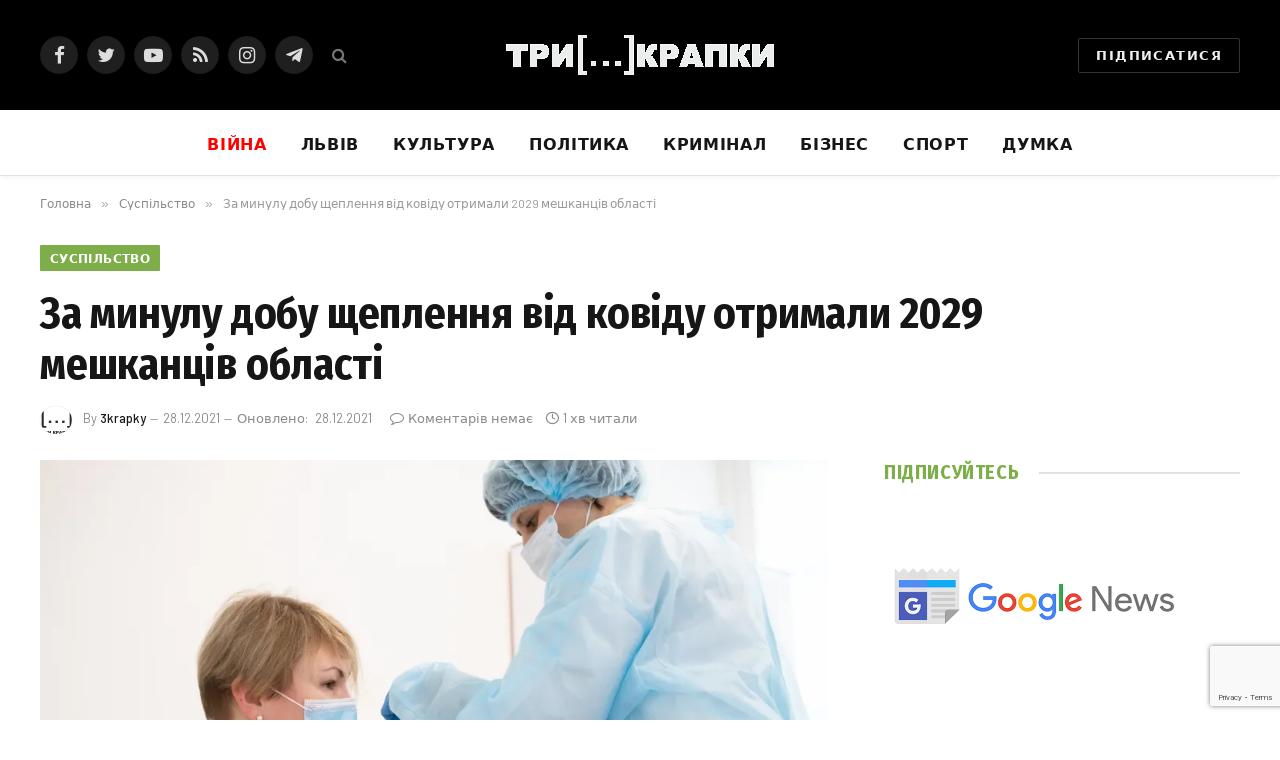

--- FILE ---
content_type: text/html; charset=UTF-8
request_url: https://3krapky.net/za-mynulu-dobu-shheplennya-vid-kovidu-otrymaly-2029-meshkancziv-oblasti/
body_size: 27621
content:

<!DOCTYPE html>
<html lang="uk" class="s-light site-s-light">

<head>

	<meta charset="UTF-8" />
	<meta name="viewport" content="width=device-width, initial-scale=1" />
	<script type="text/javascript">
/* <![CDATA[ */
(()=>{var e={};e.g=function(){if("object"==typeof globalThis)return globalThis;try{return this||new Function("return this")()}catch(e){if("object"==typeof window)return window}}(),function({ampUrl:n,isCustomizePreview:t,isAmpDevMode:r,noampQueryVarName:o,noampQueryVarValue:s,disabledStorageKey:i,mobileUserAgents:a,regexRegex:c}){if("undefined"==typeof sessionStorage)return;const d=new RegExp(c);if(!a.some((e=>{const n=e.match(d);return!(!n||!new RegExp(n[1],n[2]).test(navigator.userAgent))||navigator.userAgent.includes(e)})))return;e.g.addEventListener("DOMContentLoaded",(()=>{const e=document.getElementById("amp-mobile-version-switcher");if(!e)return;e.hidden=!1;const n=e.querySelector("a[href]");n&&n.addEventListener("click",(()=>{sessionStorage.removeItem(i)}))}));const g=r&&["paired-browsing-non-amp","paired-browsing-amp"].includes(window.name);if(sessionStorage.getItem(i)||t||g)return;const u=new URL(location.href),m=new URL(n);m.hash=u.hash,u.searchParams.has(o)&&s===u.searchParams.get(o)?sessionStorage.setItem(i,"1"):m.href!==u.href&&(window.stop(),location.replace(m.href))}({"ampUrl":"https:\/\/3krapky.net\/za-mynulu-dobu-shheplennya-vid-kovidu-otrymaly-2029-meshkancziv-oblasti\/?amp","noampQueryVarName":"noamp","noampQueryVarValue":"mobile","disabledStorageKey":"amp_mobile_redirect_disabled","mobileUserAgents":["Mobile","Android","Silk\/","Kindle","BlackBerry","Opera Mini","Opera Mobi"],"regexRegex":"^\\\/((?:.|\\n)+)\\\/([i]*)$","isCustomizePreview":false,"isAmpDevMode":false})})();
/* ]]> */
</script>
<meta name='robots' content='index, follow, max-image-preview:large, max-snippet:-1, max-video-preview:-1' />
	<style>img:is([sizes="auto" i], [sizes^="auto," i]) { contain-intrinsic-size: 3000px 1500px }</style>
	
	<!-- This site is optimized with the Yoast SEO Premium plugin v24.9 (Yoast SEO v26.8) - https://yoast.com/product/yoast-seo-premium-wordpress/ -->
	<title>За минулу добу щеплення від ковіду отримали 2029 мешканців області - Три крапки</title><link rel="preload" as="image" imagesrcset="https://i0.wp.com/3krapky.net/wp-content/uploads/2021/12/imgbig.jpg?w=2500&amp;ssl=1 2500w, https://i0.wp.com/3krapky.net/wp-content/uploads/2021/12/imgbig.jpg?resize=300%2C200&amp;ssl=1 300w, https://i0.wp.com/3krapky.net/wp-content/uploads/2021/12/imgbig.jpg?resize=1024%2C683&amp;ssl=1 1024w, https://i0.wp.com/3krapky.net/wp-content/uploads/2021/12/imgbig.jpg?resize=768%2C512&amp;ssl=1 768w, https://i0.wp.com/3krapky.net/wp-content/uploads/2021/12/imgbig.jpg?resize=1536%2C1024&amp;ssl=1 1536w, https://i0.wp.com/3krapky.net/wp-content/uploads/2021/12/imgbig.jpg?resize=2048%2C1366&amp;ssl=1 2048w, https://i0.wp.com/3krapky.net/wp-content/uploads/2021/12/imgbig.jpg?resize=150%2C100&amp;ssl=1 150w, https://i0.wp.com/3krapky.net/wp-content/uploads/2021/12/imgbig.jpg?resize=450%2C300&amp;ssl=1 450w, https://i0.wp.com/3krapky.net/wp-content/uploads/2021/12/imgbig.jpg?resize=1200%2C800&amp;ssl=1 1200w, https://i0.wp.com/3krapky.net/wp-content/uploads/2021/12/imgbig.jpg?w=2364&amp;ssl=1 2364w" imagesizes="(max-width: 788px) 100vw, 788px" /><link rel="preload" as="font" href="https://3krapky.net/wp-content/themes/smart-mag/css/icons/fonts/ts-icons.woff2?v2.2" type="font/woff2" crossorigin="anonymous" />
	<link rel="canonical" href="https://3krapky.net/za-mynulu-dobu-shheplennya-vid-kovidu-otrymaly-2029-meshkancziv-oblasti/" />
	<meta property="og:locale" content="uk_UA" />
	<meta property="og:type" content="article" />
	<meta property="og:title" content="За минулу добу щеплення від ковіду отримали 2029 мешканців області" />
	<meta property="og:description" content="На Львівщині за вчора, 27 грудня, щеплення від ковіду отримали 2029 оcіб (з них – 473 особи отримали першу дозу вакцини, 1548 – другу дозу, 2 – додаткову дозу, 6 – бустерну дозу). Вчора в області працювали 8 центрів вакцинації та 104 пункти щеплення. Загалом на Львівщині станом на сьогодні проведено 1 846 111 щеплень (з них 875 779 &#8211; другою дозою): вакциною  «Covieshield»   – 38" />
	<meta property="og:url" content="https://3krapky.net/za-mynulu-dobu-shheplennya-vid-kovidu-otrymaly-2029-meshkancziv-oblasti/" />
	<meta property="og:site_name" content="Три крапки" />
	<meta property="article:publisher" content="https://www.facebook.com/3krapki" />
	<meta property="article:published_time" content="2021-12-28T09:26:15+00:00" />
	<meta property="article:modified_time" content="2021-12-28T09:26:20+00:00" />
	<meta property="og:image" content="https://i0.wp.com/3krapky.net/wp-content/uploads/2021/12/imgbig.jpg?fit=2500%2C1667&ssl=1" />
	<meta property="og:image:width" content="2500" />
	<meta property="og:image:height" content="1667" />
	<meta property="og:image:type" content="image/jpeg" />
	<meta name="author" content="3krapky" />
	<meta name="twitter:card" content="summary_large_image" />
	<meta name="twitter:creator" content="@3krapkyNet" />
	<meta name="twitter:site" content="@3krapkyNet" />
	<meta name="twitter:label1" content="Написано" />
	<meta name="twitter:data1" content="3krapky" />
	<meta name="twitter:label2" content="Прибл. час читання" />
	<meta name="twitter:data2" content="1 хвилина" />
	<script type="application/ld+json" class="yoast-schema-graph">{"@context":"https://schema.org","@graph":[{"@type":"Article","@id":"https://3krapky.net/za-mynulu-dobu-shheplennya-vid-kovidu-otrymaly-2029-meshkancziv-oblasti/#article","isPartOf":{"@id":"https://3krapky.net/za-mynulu-dobu-shheplennya-vid-kovidu-otrymaly-2029-meshkancziv-oblasti/"},"author":{"name":"3krapky","@id":"https://3krapky.net/#/schema/person/693d7a3556d0bd4d5e4eef9bbb972830"},"headline":"За минулу добу щеплення від ковіду отримали 2029 мешканців області","datePublished":"2021-12-28T09:26:15+00:00","dateModified":"2021-12-28T09:26:20+00:00","mainEntityOfPage":{"@id":"https://3krapky.net/za-mynulu-dobu-shheplennya-vid-kovidu-otrymaly-2029-meshkancziv-oblasti/"},"wordCount":65,"commentCount":0,"publisher":{"@id":"https://3krapky.net/#organization"},"image":{"@id":"https://3krapky.net/za-mynulu-dobu-shheplennya-vid-kovidu-otrymaly-2029-meshkancziv-oblasti/#primaryimage"},"thumbnailUrl":"https://i0.wp.com/3krapky.net/wp-content/uploads/2021/12/imgbig.jpg?fit=2500%2C1667&ssl=1","keywords":["Covid-19","Вакцинація","Коронавірус","Львівщина"],"articleSection":["Суспільство"],"inLanguage":"uk","potentialAction":[{"@type":"CommentAction","name":"Comment","target":["https://3krapky.net/za-mynulu-dobu-shheplennya-vid-kovidu-otrymaly-2029-meshkancziv-oblasti/#respond"]}]},{"@type":"WebPage","@id":"https://3krapky.net/za-mynulu-dobu-shheplennya-vid-kovidu-otrymaly-2029-meshkancziv-oblasti/","url":"https://3krapky.net/za-mynulu-dobu-shheplennya-vid-kovidu-otrymaly-2029-meshkancziv-oblasti/","name":"За минулу добу щеплення від ковіду отримали 2029 мешканців області - Три крапки","isPartOf":{"@id":"https://3krapky.net/#website"},"primaryImageOfPage":{"@id":"https://3krapky.net/za-mynulu-dobu-shheplennya-vid-kovidu-otrymaly-2029-meshkancziv-oblasti/#primaryimage"},"image":{"@id":"https://3krapky.net/za-mynulu-dobu-shheplennya-vid-kovidu-otrymaly-2029-meshkancziv-oblasti/#primaryimage"},"thumbnailUrl":"https://i0.wp.com/3krapky.net/wp-content/uploads/2021/12/imgbig.jpg?fit=2500%2C1667&ssl=1","datePublished":"2021-12-28T09:26:15+00:00","dateModified":"2021-12-28T09:26:20+00:00","breadcrumb":{"@id":"https://3krapky.net/za-mynulu-dobu-shheplennya-vid-kovidu-otrymaly-2029-meshkancziv-oblasti/#breadcrumb"},"inLanguage":"uk","potentialAction":[{"@type":"ReadAction","target":["https://3krapky.net/za-mynulu-dobu-shheplennya-vid-kovidu-otrymaly-2029-meshkancziv-oblasti/"]}]},{"@type":"ImageObject","inLanguage":"uk","@id":"https://3krapky.net/za-mynulu-dobu-shheplennya-vid-kovidu-otrymaly-2029-meshkancziv-oblasti/#primaryimage","url":"https://i0.wp.com/3krapky.net/wp-content/uploads/2021/12/imgbig.jpg?fit=2500%2C1667&ssl=1","contentUrl":"https://i0.wp.com/3krapky.net/wp-content/uploads/2021/12/imgbig.jpg?fit=2500%2C1667&ssl=1","width":2500,"height":1667},{"@type":"BreadcrumbList","@id":"https://3krapky.net/za-mynulu-dobu-shheplennya-vid-kovidu-otrymaly-2029-meshkancziv-oblasti/#breadcrumb","itemListElement":[{"@type":"ListItem","position":1,"name":"Головна","item":"https://3krapky.net/"},{"@type":"ListItem","position":2,"name":"За минулу добу щеплення від ковіду отримали 2029 мешканців області"}]},{"@type":"WebSite","@id":"https://3krapky.net/#website","url":"https://3krapky.net/","name":"Три крапки","description":"Новини","publisher":{"@id":"https://3krapky.net/#organization"},"potentialAction":[{"@type":"SearchAction","target":{"@type":"EntryPoint","urlTemplate":"https://3krapky.net/?s={search_term_string}"},"query-input":{"@type":"PropertyValueSpecification","valueRequired":true,"valueName":"search_term_string"}}],"inLanguage":"uk"},{"@type":"Organization","@id":"https://3krapky.net/#organization","name":"3krapky.net","url":"https://3krapky.net/","logo":{"@type":"ImageObject","inLanguage":"uk","@id":"https://3krapky.net/#/schema/logo/image/","url":"https://i1.wp.com/3krapky.net/wp-content/uploads/2019/05/150.png?fit=157%2C153&ssl=1","contentUrl":"https://i1.wp.com/3krapky.net/wp-content/uploads/2019/05/150.png?fit=157%2C153&ssl=1","width":157,"height":153,"caption":"3krapky.net"},"image":{"@id":"https://3krapky.net/#/schema/logo/image/"},"sameAs":["https://www.facebook.com/3krapki","https://x.com/3krapkyNet"]},{"@type":"Person","@id":"https://3krapky.net/#/schema/person/693d7a3556d0bd4d5e4eef9bbb972830","name":"3krapky","image":{"@type":"ImageObject","inLanguage":"uk","@id":"https://3krapky.net/#/schema/person/image/","url":"https://i0.wp.com/3krapky.net/wp-content/uploads/2019/05/3points.png?fit=96%2C85&ssl=1","contentUrl":"https://i0.wp.com/3krapky.net/wp-content/uploads/2019/05/3points.png?fit=96%2C85&ssl=1","caption":"3krapky"}}]}</script>
	<!-- / Yoast SEO Premium plugin. -->


<link rel='dns-prefetch' href='//cdn.gravitec.net' />
<link rel='dns-prefetch' href='//stats.wp.com' />
<link rel='dns-prefetch' href='//fonts.googleapis.com' />
<link rel='dns-prefetch' href='//www.googletagmanager.com' />
<link rel='dns-prefetch' href='//pagead2.googlesyndication.com' />
<link rel='preconnect' href='//i0.wp.com' />
<link rel='preconnect' href='//c0.wp.com' />
<link rel="alternate" type="application/rss+xml" title="Три крапки &raquo; стрічка" href="https://3krapky.net/feed/" />
<link rel="alternate" type="application/rss+xml" title="Три крапки &raquo; Канал коментарів" href="https://3krapky.net/comments/feed/" />
<link rel="alternate" type="application/rss+xml" title="Три крапки &raquo; За минулу добу щеплення від ковіду отримали 2029 мешканців області Канал коментарів" href="https://3krapky.net/za-mynulu-dobu-shheplennya-vid-kovidu-otrymaly-2029-meshkancziv-oblasti/feed/" />
<script type="text/javascript">
/* <![CDATA[ */
window._wpemojiSettings = {"baseUrl":"https:\/\/s.w.org\/images\/core\/emoji\/16.0.1\/72x72\/","ext":".png","svgUrl":"https:\/\/s.w.org\/images\/core\/emoji\/16.0.1\/svg\/","svgExt":".svg","source":{"concatemoji":"https:\/\/3krapky.net\/wp-includes\/js\/wp-emoji-release.min.js?ver=6.8.3"}};
/*! This file is auto-generated */
!function(s,n){var o,i,e;function c(e){try{var t={supportTests:e,timestamp:(new Date).valueOf()};sessionStorage.setItem(o,JSON.stringify(t))}catch(e){}}function p(e,t,n){e.clearRect(0,0,e.canvas.width,e.canvas.height),e.fillText(t,0,0);var t=new Uint32Array(e.getImageData(0,0,e.canvas.width,e.canvas.height).data),a=(e.clearRect(0,0,e.canvas.width,e.canvas.height),e.fillText(n,0,0),new Uint32Array(e.getImageData(0,0,e.canvas.width,e.canvas.height).data));return t.every(function(e,t){return e===a[t]})}function u(e,t){e.clearRect(0,0,e.canvas.width,e.canvas.height),e.fillText(t,0,0);for(var n=e.getImageData(16,16,1,1),a=0;a<n.data.length;a++)if(0!==n.data[a])return!1;return!0}function f(e,t,n,a){switch(t){case"flag":return n(e,"\ud83c\udff3\ufe0f\u200d\u26a7\ufe0f","\ud83c\udff3\ufe0f\u200b\u26a7\ufe0f")?!1:!n(e,"\ud83c\udde8\ud83c\uddf6","\ud83c\udde8\u200b\ud83c\uddf6")&&!n(e,"\ud83c\udff4\udb40\udc67\udb40\udc62\udb40\udc65\udb40\udc6e\udb40\udc67\udb40\udc7f","\ud83c\udff4\u200b\udb40\udc67\u200b\udb40\udc62\u200b\udb40\udc65\u200b\udb40\udc6e\u200b\udb40\udc67\u200b\udb40\udc7f");case"emoji":return!a(e,"\ud83e\udedf")}return!1}function g(e,t,n,a){var r="undefined"!=typeof WorkerGlobalScope&&self instanceof WorkerGlobalScope?new OffscreenCanvas(300,150):s.createElement("canvas"),o=r.getContext("2d",{willReadFrequently:!0}),i=(o.textBaseline="top",o.font="600 32px Arial",{});return e.forEach(function(e){i[e]=t(o,e,n,a)}),i}function t(e){var t=s.createElement("script");t.src=e,t.defer=!0,s.head.appendChild(t)}"undefined"!=typeof Promise&&(o="wpEmojiSettingsSupports",i=["flag","emoji"],n.supports={everything:!0,everythingExceptFlag:!0},e=new Promise(function(e){s.addEventListener("DOMContentLoaded",e,{once:!0})}),new Promise(function(t){var n=function(){try{var e=JSON.parse(sessionStorage.getItem(o));if("object"==typeof e&&"number"==typeof e.timestamp&&(new Date).valueOf()<e.timestamp+604800&&"object"==typeof e.supportTests)return e.supportTests}catch(e){}return null}();if(!n){if("undefined"!=typeof Worker&&"undefined"!=typeof OffscreenCanvas&&"undefined"!=typeof URL&&URL.createObjectURL&&"undefined"!=typeof Blob)try{var e="postMessage("+g.toString()+"("+[JSON.stringify(i),f.toString(),p.toString(),u.toString()].join(",")+"));",a=new Blob([e],{type:"text/javascript"}),r=new Worker(URL.createObjectURL(a),{name:"wpTestEmojiSupports"});return void(r.onmessage=function(e){c(n=e.data),r.terminate(),t(n)})}catch(e){}c(n=g(i,f,p,u))}t(n)}).then(function(e){for(var t in e)n.supports[t]=e[t],n.supports.everything=n.supports.everything&&n.supports[t],"flag"!==t&&(n.supports.everythingExceptFlag=n.supports.everythingExceptFlag&&n.supports[t]);n.supports.everythingExceptFlag=n.supports.everythingExceptFlag&&!n.supports.flag,n.DOMReady=!1,n.readyCallback=function(){n.DOMReady=!0}}).then(function(){return e}).then(function(){var e;n.supports.everything||(n.readyCallback(),(e=n.source||{}).concatemoji?t(e.concatemoji):e.wpemoji&&e.twemoji&&(t(e.twemoji),t(e.wpemoji)))}))}((window,document),window._wpemojiSettings);
/* ]]> */
</script>
<style id='wp-emoji-styles-inline-css' type='text/css'>

	img.wp-smiley, img.emoji {
		display: inline !important;
		border: none !important;
		box-shadow: none !important;
		height: 1em !important;
		width: 1em !important;
		margin: 0 0.07em !important;
		vertical-align: -0.1em !important;
		background: none !important;
		padding: 0 !important;
	}
</style>
<link rel='stylesheet' id='wp-block-library-css' href='https://c0.wp.com/c/6.8.3/wp-includes/css/dist/block-library/style.min.css' type='text/css' media='all' />
<style id='classic-theme-styles-inline-css' type='text/css'>
/*! This file is auto-generated */
.wp-block-button__link{color:#fff;background-color:#32373c;border-radius:9999px;box-shadow:none;text-decoration:none;padding:calc(.667em + 2px) calc(1.333em + 2px);font-size:1.125em}.wp-block-file__button{background:#32373c;color:#fff;text-decoration:none}
</style>
<link rel='stylesheet' id='mediaelement-css' href='https://c0.wp.com/c/6.8.3/wp-includes/js/mediaelement/mediaelementplayer-legacy.min.css' type='text/css' media='all' />
<link rel='stylesheet' id='wp-mediaelement-css' href='https://c0.wp.com/c/6.8.3/wp-includes/js/mediaelement/wp-mediaelement.min.css' type='text/css' media='all' />
<style id='jetpack-sharing-buttons-style-inline-css' type='text/css'>
.jetpack-sharing-buttons__services-list{display:flex;flex-direction:row;flex-wrap:wrap;gap:0;list-style-type:none;margin:5px;padding:0}.jetpack-sharing-buttons__services-list.has-small-icon-size{font-size:12px}.jetpack-sharing-buttons__services-list.has-normal-icon-size{font-size:16px}.jetpack-sharing-buttons__services-list.has-large-icon-size{font-size:24px}.jetpack-sharing-buttons__services-list.has-huge-icon-size{font-size:36px}@media print{.jetpack-sharing-buttons__services-list{display:none!important}}.editor-styles-wrapper .wp-block-jetpack-sharing-buttons{gap:0;padding-inline-start:0}ul.jetpack-sharing-buttons__services-list.has-background{padding:1.25em 2.375em}
</style>
<style id='global-styles-inline-css' type='text/css'>
:root{--wp--preset--aspect-ratio--square: 1;--wp--preset--aspect-ratio--4-3: 4/3;--wp--preset--aspect-ratio--3-4: 3/4;--wp--preset--aspect-ratio--3-2: 3/2;--wp--preset--aspect-ratio--2-3: 2/3;--wp--preset--aspect-ratio--16-9: 16/9;--wp--preset--aspect-ratio--9-16: 9/16;--wp--preset--color--black: #000000;--wp--preset--color--cyan-bluish-gray: #abb8c3;--wp--preset--color--white: #ffffff;--wp--preset--color--pale-pink: #f78da7;--wp--preset--color--vivid-red: #cf2e2e;--wp--preset--color--luminous-vivid-orange: #ff6900;--wp--preset--color--luminous-vivid-amber: #fcb900;--wp--preset--color--light-green-cyan: #7bdcb5;--wp--preset--color--vivid-green-cyan: #00d084;--wp--preset--color--pale-cyan-blue: #8ed1fc;--wp--preset--color--vivid-cyan-blue: #0693e3;--wp--preset--color--vivid-purple: #9b51e0;--wp--preset--gradient--vivid-cyan-blue-to-vivid-purple: linear-gradient(135deg,rgba(6,147,227,1) 0%,rgb(155,81,224) 100%);--wp--preset--gradient--light-green-cyan-to-vivid-green-cyan: linear-gradient(135deg,rgb(122,220,180) 0%,rgb(0,208,130) 100%);--wp--preset--gradient--luminous-vivid-amber-to-luminous-vivid-orange: linear-gradient(135deg,rgba(252,185,0,1) 0%,rgba(255,105,0,1) 100%);--wp--preset--gradient--luminous-vivid-orange-to-vivid-red: linear-gradient(135deg,rgba(255,105,0,1) 0%,rgb(207,46,46) 100%);--wp--preset--gradient--very-light-gray-to-cyan-bluish-gray: linear-gradient(135deg,rgb(238,238,238) 0%,rgb(169,184,195) 100%);--wp--preset--gradient--cool-to-warm-spectrum: linear-gradient(135deg,rgb(74,234,220) 0%,rgb(151,120,209) 20%,rgb(207,42,186) 40%,rgb(238,44,130) 60%,rgb(251,105,98) 80%,rgb(254,248,76) 100%);--wp--preset--gradient--blush-light-purple: linear-gradient(135deg,rgb(255,206,236) 0%,rgb(152,150,240) 100%);--wp--preset--gradient--blush-bordeaux: linear-gradient(135deg,rgb(254,205,165) 0%,rgb(254,45,45) 50%,rgb(107,0,62) 100%);--wp--preset--gradient--luminous-dusk: linear-gradient(135deg,rgb(255,203,112) 0%,rgb(199,81,192) 50%,rgb(65,88,208) 100%);--wp--preset--gradient--pale-ocean: linear-gradient(135deg,rgb(255,245,203) 0%,rgb(182,227,212) 50%,rgb(51,167,181) 100%);--wp--preset--gradient--electric-grass: linear-gradient(135deg,rgb(202,248,128) 0%,rgb(113,206,126) 100%);--wp--preset--gradient--midnight: linear-gradient(135deg,rgb(2,3,129) 0%,rgb(40,116,252) 100%);--wp--preset--font-size--small: 13px;--wp--preset--font-size--medium: 20px;--wp--preset--font-size--large: 36px;--wp--preset--font-size--x-large: 42px;--wp--preset--spacing--20: 0.44rem;--wp--preset--spacing--30: 0.67rem;--wp--preset--spacing--40: 1rem;--wp--preset--spacing--50: 1.5rem;--wp--preset--spacing--60: 2.25rem;--wp--preset--spacing--70: 3.38rem;--wp--preset--spacing--80: 5.06rem;--wp--preset--shadow--natural: 6px 6px 9px rgba(0, 0, 0, 0.2);--wp--preset--shadow--deep: 12px 12px 50px rgba(0, 0, 0, 0.4);--wp--preset--shadow--sharp: 6px 6px 0px rgba(0, 0, 0, 0.2);--wp--preset--shadow--outlined: 6px 6px 0px -3px rgba(255, 255, 255, 1), 6px 6px rgba(0, 0, 0, 1);--wp--preset--shadow--crisp: 6px 6px 0px rgba(0, 0, 0, 1);}:where(.is-layout-flex){gap: 0.5em;}:where(.is-layout-grid){gap: 0.5em;}body .is-layout-flex{display: flex;}.is-layout-flex{flex-wrap: wrap;align-items: center;}.is-layout-flex > :is(*, div){margin: 0;}body .is-layout-grid{display: grid;}.is-layout-grid > :is(*, div){margin: 0;}:where(.wp-block-columns.is-layout-flex){gap: 2em;}:where(.wp-block-columns.is-layout-grid){gap: 2em;}:where(.wp-block-post-template.is-layout-flex){gap: 1.25em;}:where(.wp-block-post-template.is-layout-grid){gap: 1.25em;}.has-black-color{color: var(--wp--preset--color--black) !important;}.has-cyan-bluish-gray-color{color: var(--wp--preset--color--cyan-bluish-gray) !important;}.has-white-color{color: var(--wp--preset--color--white) !important;}.has-pale-pink-color{color: var(--wp--preset--color--pale-pink) !important;}.has-vivid-red-color{color: var(--wp--preset--color--vivid-red) !important;}.has-luminous-vivid-orange-color{color: var(--wp--preset--color--luminous-vivid-orange) !important;}.has-luminous-vivid-amber-color{color: var(--wp--preset--color--luminous-vivid-amber) !important;}.has-light-green-cyan-color{color: var(--wp--preset--color--light-green-cyan) !important;}.has-vivid-green-cyan-color{color: var(--wp--preset--color--vivid-green-cyan) !important;}.has-pale-cyan-blue-color{color: var(--wp--preset--color--pale-cyan-blue) !important;}.has-vivid-cyan-blue-color{color: var(--wp--preset--color--vivid-cyan-blue) !important;}.has-vivid-purple-color{color: var(--wp--preset--color--vivid-purple) !important;}.has-black-background-color{background-color: var(--wp--preset--color--black) !important;}.has-cyan-bluish-gray-background-color{background-color: var(--wp--preset--color--cyan-bluish-gray) !important;}.has-white-background-color{background-color: var(--wp--preset--color--white) !important;}.has-pale-pink-background-color{background-color: var(--wp--preset--color--pale-pink) !important;}.has-vivid-red-background-color{background-color: var(--wp--preset--color--vivid-red) !important;}.has-luminous-vivid-orange-background-color{background-color: var(--wp--preset--color--luminous-vivid-orange) !important;}.has-luminous-vivid-amber-background-color{background-color: var(--wp--preset--color--luminous-vivid-amber) !important;}.has-light-green-cyan-background-color{background-color: var(--wp--preset--color--light-green-cyan) !important;}.has-vivid-green-cyan-background-color{background-color: var(--wp--preset--color--vivid-green-cyan) !important;}.has-pale-cyan-blue-background-color{background-color: var(--wp--preset--color--pale-cyan-blue) !important;}.has-vivid-cyan-blue-background-color{background-color: var(--wp--preset--color--vivid-cyan-blue) !important;}.has-vivid-purple-background-color{background-color: var(--wp--preset--color--vivid-purple) !important;}.has-black-border-color{border-color: var(--wp--preset--color--black) !important;}.has-cyan-bluish-gray-border-color{border-color: var(--wp--preset--color--cyan-bluish-gray) !important;}.has-white-border-color{border-color: var(--wp--preset--color--white) !important;}.has-pale-pink-border-color{border-color: var(--wp--preset--color--pale-pink) !important;}.has-vivid-red-border-color{border-color: var(--wp--preset--color--vivid-red) !important;}.has-luminous-vivid-orange-border-color{border-color: var(--wp--preset--color--luminous-vivid-orange) !important;}.has-luminous-vivid-amber-border-color{border-color: var(--wp--preset--color--luminous-vivid-amber) !important;}.has-light-green-cyan-border-color{border-color: var(--wp--preset--color--light-green-cyan) !important;}.has-vivid-green-cyan-border-color{border-color: var(--wp--preset--color--vivid-green-cyan) !important;}.has-pale-cyan-blue-border-color{border-color: var(--wp--preset--color--pale-cyan-blue) !important;}.has-vivid-cyan-blue-border-color{border-color: var(--wp--preset--color--vivid-cyan-blue) !important;}.has-vivid-purple-border-color{border-color: var(--wp--preset--color--vivid-purple) !important;}.has-vivid-cyan-blue-to-vivid-purple-gradient-background{background: var(--wp--preset--gradient--vivid-cyan-blue-to-vivid-purple) !important;}.has-light-green-cyan-to-vivid-green-cyan-gradient-background{background: var(--wp--preset--gradient--light-green-cyan-to-vivid-green-cyan) !important;}.has-luminous-vivid-amber-to-luminous-vivid-orange-gradient-background{background: var(--wp--preset--gradient--luminous-vivid-amber-to-luminous-vivid-orange) !important;}.has-luminous-vivid-orange-to-vivid-red-gradient-background{background: var(--wp--preset--gradient--luminous-vivid-orange-to-vivid-red) !important;}.has-very-light-gray-to-cyan-bluish-gray-gradient-background{background: var(--wp--preset--gradient--very-light-gray-to-cyan-bluish-gray) !important;}.has-cool-to-warm-spectrum-gradient-background{background: var(--wp--preset--gradient--cool-to-warm-spectrum) !important;}.has-blush-light-purple-gradient-background{background: var(--wp--preset--gradient--blush-light-purple) !important;}.has-blush-bordeaux-gradient-background{background: var(--wp--preset--gradient--blush-bordeaux) !important;}.has-luminous-dusk-gradient-background{background: var(--wp--preset--gradient--luminous-dusk) !important;}.has-pale-ocean-gradient-background{background: var(--wp--preset--gradient--pale-ocean) !important;}.has-electric-grass-gradient-background{background: var(--wp--preset--gradient--electric-grass) !important;}.has-midnight-gradient-background{background: var(--wp--preset--gradient--midnight) !important;}.has-small-font-size{font-size: var(--wp--preset--font-size--small) !important;}.has-medium-font-size{font-size: var(--wp--preset--font-size--medium) !important;}.has-large-font-size{font-size: var(--wp--preset--font-size--large) !important;}.has-x-large-font-size{font-size: var(--wp--preset--font-size--x-large) !important;}
:where(.wp-block-post-template.is-layout-flex){gap: 1.25em;}:where(.wp-block-post-template.is-layout-grid){gap: 1.25em;}
:where(.wp-block-columns.is-layout-flex){gap: 2em;}:where(.wp-block-columns.is-layout-grid){gap: 2em;}
:root :where(.wp-block-pullquote){font-size: 1.5em;line-height: 1.6;}
</style>
<link rel='stylesheet' id='contact-form-7-css' href='https://3krapky.net/wp-content/plugins/contact-form-7/includes/css/styles.css?ver=6.1.4' type='text/css' media='all' />
<link rel='stylesheet' id='ppress-frontend-css' href='https://3krapky.net/wp-content/plugins/wp-user-avatar/assets/css/frontend.min.css?ver=4.16.9' type='text/css' media='all' />
<link rel='stylesheet' id='ppress-flatpickr-css' href='https://3krapky.net/wp-content/plugins/wp-user-avatar/assets/flatpickr/flatpickr.min.css?ver=4.16.9' type='text/css' media='all' />
<link rel='stylesheet' id='ppress-select2-css' href='https://3krapky.net/wp-content/plugins/wp-user-avatar/assets/select2/select2.min.css?ver=6.8.3' type='text/css' media='all' />
<link rel='stylesheet' id='smartmag-core-css' href='https://3krapky.net/wp-content/themes/smart-mag/style.css?ver=7.1.1' type='text/css' media='all' />
<style id='smartmag-core-inline-css' type='text/css'>
:root { --c-main: #7eae4a;
--c-main-rgb: 126,174,74;
--text-font: "PT Serif", Georgia, serif;
--body-font: "PT Serif", Georgia, serif;
--ui-font: "Barlow", system-ui, -apple-system, "Segoe UI", Arial, sans-serif;
--title-font: "Barlow", system-ui, -apple-system, "Segoe UI", Arial, sans-serif;
--h-font: "Barlow", system-ui, -apple-system, "Segoe UI", Arial, sans-serif;
--title-font: "Fira Sans Condensed", system-ui, -apple-system, "Segoe UI", Arial, sans-serif;
--h-font: "Fira Sans Condensed", system-ui, -apple-system, "Segoe UI", Arial, sans-serif;
--title-size-xs: 17px;
--title-size-s: 18px;
--title-size-n: 19px;
--title-size-m: 21px; }
.smart-head-main { --c-shadow: rgba(10,10,10,0.03); }
.smart-head-main .smart-head-bot { --head-h: 66px; border-bottom-width: 1px; border-bottom-color: #e2e2e2; }
.navigation-main .menu > li > a { font-size: 16px; font-weight: bold; letter-spacing: 0.04em; }
.s-light .navigation { --c-nav-blip: #565656; }
.smart-head .ts-button1 { font-weight: 600; }
.post-meta .meta-item, .post-meta .text-in { font-size: 11px; }
.post-meta .post-cat > a { font-weight: 600; }
.block-head-b .heading { font-size: 20px; letter-spacing: 0.03em; }
.block-head-e1 .heading { letter-spacing: .04em; }
.block-head-e2 .heading { text-transform: uppercase; letter-spacing: 0.03em; }
.block-head-e2 { --space-below: 25px; }
.block-head-e2 .heading { color: var(--c-main); }
.block-head-g .heading { font-size: 17px; }
.post-meta-single .meta-item, .post-meta-single .text-in { font-size: 13px; }
.post-content h1, .post-content h2, .post-content h3, .post-content h4, .post-content h5, .post-content h6 { font-family: "Barlow", system-ui, -apple-system, "Segoe UI", Arial, sans-serif; }
.site-s-light .entry-content { color: #262626; }
.spc-newsletter input[type=submit] { background: #1b61c8; }
@media (min-width: 1200px) { .block-head-e1 .heading { font-size: 20px; }
.loop-list .post-title { font-size: 24px; }
.entry-content { font-size: 17px; } }
@media (min-width: 940px) and (max-width: 1200px) { .navigation-main .menu > li > a { font-size: calc(10px + (16px - 10px) * .7); } }


</style>
<link rel='stylesheet' id='magnific-popup-css' href='https://3krapky.net/wp-content/themes/smart-mag/css/lightbox.css?ver=7.1.1' type='text/css' media='all' />
<link rel='stylesheet' id='smartmag-icons-css' href='https://3krapky.net/wp-content/themes/smart-mag/css/icons/icons.css?ver=7.1.1' type='text/css' media='all' />
<link crossorigin="anonymous" rel='stylesheet' id='smartmag-gfonts-custom-css' href='https://fonts.googleapis.com/css?family=PT+Serif%3A400%2C500%2C600%2C700%7CBarlow%3A400%2C500%2C600%2C700%7CFira+Sans+Condensed%3A400%2C500%2C600%2C700' type='text/css' media='all' />
<script type="text/javascript" src="https://c0.wp.com/c/6.8.3/wp-includes/js/jquery/jquery.min.js" id="jquery-core-js"></script>
<script type="text/javascript" src="https://c0.wp.com/c/6.8.3/wp-includes/js/jquery/jquery-migrate.min.js" id="jquery-migrate-js"></script>
<script type="text/javascript" src="https://3krapky.net/wp-content/plugins/wp-user-avatar/assets/flatpickr/flatpickr.min.js?ver=4.16.9" id="ppress-flatpickr-js"></script>
<script type="text/javascript" src="https://3krapky.net/wp-content/plugins/wp-user-avatar/assets/select2/select2.min.js?ver=4.16.9" id="ppress-select2-js"></script>
<script type="text/javascript" src="https://cdn.gravitec.net/storage/d5ed9dfb66a5411afa80a0ad5c7d3abd/client.js?service=wp&amp;wpath=https%3A%2F%2F3krapky.net%2Fwp-content%2Fplugins%2Fgravitec-net-web-push-notifications%2F%2Fsdk_files%2Fsw.php&amp;ver=2.9.18" id="gravitecnet-js"></script>
<link rel="https://api.w.org/" href="https://3krapky.net/wp-json/" /><link rel="alternate" title="JSON" type="application/json" href="https://3krapky.net/wp-json/wp/v2/posts/7362" /><link rel="EditURI" type="application/rsd+xml" title="RSD" href="https://3krapky.net/xmlrpc.php?rsd" />
<link rel='shortlink' href='https://3krapky.net/?p=7362' />
<link rel="alternate" title="oEmbed (JSON)" type="application/json+oembed" href="https://3krapky.net/wp-json/oembed/1.0/embed?url=https%3A%2F%2F3krapky.net%2Fza-mynulu-dobu-shheplennya-vid-kovidu-otrymaly-2029-meshkancziv-oblasti%2F" />
<link rel="alternate" title="oEmbed (XML)" type="text/xml+oembed" href="https://3krapky.net/wp-json/oembed/1.0/embed?url=https%3A%2F%2F3krapky.net%2Fza-mynulu-dobu-shheplennya-vid-kovidu-otrymaly-2029-meshkancziv-oblasti%2F&#038;format=xml" />
<meta name="generator" content="Site Kit by Google 1.171.0" /><link rel="alternate" type="text/html" media="only screen and (max-width: 640px)" href="https://3krapky.net/za-mynulu-dobu-shheplennya-vid-kovidu-otrymaly-2029-meshkancziv-oblasti/?amp">	<style>img#wpstats{display:none}</style>
		
		<script>
		var BunyadSchemeKey = 'bunyad-scheme';
		(() => {
			const d = document.documentElement;
			const c = d.classList;
			const scheme = localStorage.getItem(BunyadSchemeKey);
			if (scheme) {
				d.dataset.origClass = c;
				scheme === 'dark' ? c.remove('s-light', 'site-s-light') : c.remove('s-dark', 'site-s-dark');
				c.add('site-s-' + scheme, 's-' + scheme);
			}
		})();
		</script>
		
<!-- Мета-теги Google AdSense додані Site Kit -->
<meta name="google-adsense-platform-account" content="ca-host-pub-2644536267352236">
<meta name="google-adsense-platform-domain" content="sitekit.withgoogle.com">
<!-- Кінцеві мета-теги Google AdSense, додані Site Kit -->
<meta name="generator" content="Elementor 3.34.3; features: additional_custom_breakpoints; settings: css_print_method-external, google_font-enabled, font_display-auto">
			<style>
				.e-con.e-parent:nth-of-type(n+4):not(.e-lazyloaded):not(.e-no-lazyload),
				.e-con.e-parent:nth-of-type(n+4):not(.e-lazyloaded):not(.e-no-lazyload) * {
					background-image: none !important;
				}
				@media screen and (max-height: 1024px) {
					.e-con.e-parent:nth-of-type(n+3):not(.e-lazyloaded):not(.e-no-lazyload),
					.e-con.e-parent:nth-of-type(n+3):not(.e-lazyloaded):not(.e-no-lazyload) * {
						background-image: none !important;
					}
				}
				@media screen and (max-height: 640px) {
					.e-con.e-parent:nth-of-type(n+2):not(.e-lazyloaded):not(.e-no-lazyload),
					.e-con.e-parent:nth-of-type(n+2):not(.e-lazyloaded):not(.e-no-lazyload) * {
						background-image: none !important;
					}
				}
			</style>
			<link rel="amphtml" href="https://3krapky.net/za-mynulu-dobu-shheplennya-vid-kovidu-otrymaly-2029-meshkancziv-oblasti/?amp"><!-- Global site tag (gtag.js) - Google Analytics -->
<script async src="https://www.googletagmanager.com/gtag/js?id=G-9SXBENE91E"></script>
<script>
  window.dataLayer = window.dataLayer || [];
  function gtag(){dataLayer.push(arguments);}
  gtag('js', new Date());

  gtag('config', 'G-9SXBENE91E');
</script>
<!-- Фрагмент Google AdSense, доданий Site Kit -->
<script type="text/javascript" async="async" src="https://pagead2.googlesyndication.com/pagead/js/adsbygoogle.js?client=ca-pub-5471188955629669&amp;host=ca-host-pub-2644536267352236" crossorigin="anonymous"></script>

<!-- Кінець фрагменту Google AdSense, доданого Site Kit -->
<style>#amp-mobile-version-switcher{left:0;position:absolute;width:100%;z-index:100}#amp-mobile-version-switcher>a{background-color:#444;border:0;color:#eaeaea;display:block;font-family:-apple-system,BlinkMacSystemFont,Segoe UI,Roboto,Oxygen-Sans,Ubuntu,Cantarell,Helvetica Neue,sans-serif;font-size:16px;font-weight:600;padding:15px 0;text-align:center;-webkit-text-decoration:none;text-decoration:none}#amp-mobile-version-switcher>a:active,#amp-mobile-version-switcher>a:focus,#amp-mobile-version-switcher>a:hover{-webkit-text-decoration:underline;text-decoration:underline}</style>

</head>

<body data-rsssl=1 class="wp-singular post-template-default single single-post postid-7362 single-format-standard wp-theme-smart-mag right-sidebar post-layout-large post-cat-7 has-lb has-lb-sm layout-normal elementor-default elementor-kit-5208">



<div class="main-wrap">

	
<div class="off-canvas-backdrop"></div>
<div class="mobile-menu-container off-canvas s-dark hide-menu-lg" id="off-canvas">

	<div class="off-canvas-head">
		<a href="#" class="close"><i class="tsi tsi-times"></i></a>

		<div class="ts-logo">
					</div>
	</div>

	<div class="off-canvas-content">

		
			<ul id="menu-topnav" class="mobile-menu"><li id="menu-item-11912" class="menu-item menu-item-type-taxonomy menu-item-object-category menu-item-11912"><a href="https://3krapky.net/vijna/"><span style="color: #ff0000;">ВІЙНА</span></p></a></li>
<li id="menu-item-293" class="menu-item menu-item-type-taxonomy menu-item-object-category menu-item-293"><a href="https://3krapky.net/novyny-lvova/">Львів</a></li>
<li id="menu-item-292" class="menu-item menu-item-type-taxonomy menu-item-object-category menu-item-292"><a href="https://3krapky.net/culture/">Культура</a></li>
<li id="menu-item-295" class="menu-item menu-item-type-taxonomy menu-item-object-category menu-item-295"><a href="https://3krapky.net/politics/">Політика</a></li>
<li id="menu-item-291" class="menu-item menu-item-type-taxonomy menu-item-object-category menu-item-291"><a href="https://3krapky.net/kryminal/">Кримінал</a></li>
<li id="menu-item-290" class="menu-item menu-item-type-taxonomy menu-item-object-category menu-item-290"><a href="https://3krapky.net/business/">Бізнес</a></li>
<li id="menu-item-296" class="menu-item menu-item-type-taxonomy menu-item-object-category menu-item-296"><a href="https://3krapky.net/sport/">Спорт</a></li>
<li id="menu-item-14107" class="menu-item menu-item-type-taxonomy menu-item-object-category menu-item-14107"><a href="https://3krapky.net/dumka/">Думка</a></li>
</ul>
		
					<div class="off-canvas-widgets">
				
		<div id="smartmag-block-posts-small-2" class="widget ts-block-widget smartmag-widget-posts-small">		
		<div class="block">
					<section class="block-wrap block-posts-small block-sc mb-none" data-id="1">

			<div class="widget-title block-head block-head-ac block-head-b"><h5 class="heading">Останні новини</h5></div>	
			<div class="block-content">
				
	<div class="loop loop-small loop-small-a loop-sep loop-small-sep grid grid-1 md:grid-1 sm:grid-1 xs:grid-1">

					
<article class="l-post  small-a-post m-pos-left small-post">

	
			<div class="media">

		
			<a href="https://3krapky.net/yak-farbuvaty-yajczya-na-velykden-tradyczijni-ta-suchasni-sposoby/" class="image-link media-ratio ar-bunyad-thumb" title="Як фарбувати яйця на Великдень: Традиційні та Сучасні Способи"><span data-bgsrc="https://i0.wp.com/3krapky.net/wp-content/uploads/2025/04/pysanka.png?fit=300%2C300&amp;ssl=1" class="img bg-cover wp-post-image attachment-medium size-medium lazyload" data-bgset="https://i0.wp.com/3krapky.net/wp-content/uploads/2025/04/pysanka.png?w=1024&amp;ssl=1 1024w, https://i0.wp.com/3krapky.net/wp-content/uploads/2025/04/pysanka.png?resize=300%2C300&amp;ssl=1 300w, https://i0.wp.com/3krapky.net/wp-content/uploads/2025/04/pysanka.png?resize=150%2C150&amp;ssl=1 150w, https://i0.wp.com/3krapky.net/wp-content/uploads/2025/04/pysanka.png?resize=768%2C768&amp;ssl=1 768w, https://i0.wp.com/3krapky.net/wp-content/uploads/2025/04/pysanka.png?resize=450%2C450&amp;ssl=1 450w" data-sizes="(max-width: 110px) 100vw, 110px"></span></a>			
			
			
			
		
		</div>
	

	
		<div class="content">

			<div class="post-meta post-meta-a post-meta-left has-below"><h4 class="is-title post-title"><a href="https://3krapky.net/yak-farbuvaty-yajczya-na-velykden-tradyczijni-ta-suchasni-sposoby/">Як фарбувати яйця на Великдень: Традиційні та Сучасні Способи</a></h4><div class="post-meta-items meta-below"><span class="meta-item date"><span class="date-link"><time class="post-date" datetime="2025-04-18T16:27:52+03:00">18.04.2025</time></span></span></div></div>			
			
			
		</div>

	
</article>	
					
<article class="l-post  small-a-post m-pos-left small-post">

	
			<div class="media">

		
			<a href="https://3krapky.net/velykden-v-ukrayini-tradycziyi-obryady-ta-svyatkuvannya/" class="image-link media-ratio ar-bunyad-thumb" title="Великдень в Україні: традиції, обряди та святкування"><span data-bgsrc="https://i0.wp.com/3krapky.net/wp-content/uploads/2025/04/velykden.png?fit=300%2C300&amp;ssl=1" class="img bg-cover wp-post-image attachment-medium size-medium lazyload" data-bgset="https://i0.wp.com/3krapky.net/wp-content/uploads/2025/04/velykden.png?w=1024&amp;ssl=1 1024w, https://i0.wp.com/3krapky.net/wp-content/uploads/2025/04/velykden.png?resize=300%2C300&amp;ssl=1 300w, https://i0.wp.com/3krapky.net/wp-content/uploads/2025/04/velykden.png?resize=150%2C150&amp;ssl=1 150w, https://i0.wp.com/3krapky.net/wp-content/uploads/2025/04/velykden.png?resize=768%2C768&amp;ssl=1 768w, https://i0.wp.com/3krapky.net/wp-content/uploads/2025/04/velykden.png?resize=450%2C450&amp;ssl=1 450w" data-sizes="(max-width: 110px) 100vw, 110px"></span></a>			
			
			
			
		
		</div>
	

	
		<div class="content">

			<div class="post-meta post-meta-a post-meta-left has-below"><h4 class="is-title post-title"><a href="https://3krapky.net/velykden-v-ukrayini-tradycziyi-obryady-ta-svyatkuvannya/">Великдень в Україні: традиції, обряди та святкування</a></h4><div class="post-meta-items meta-below"><span class="meta-item date"><span class="date-link"><time class="post-date" datetime="2025-04-18T15:44:30+03:00">18.04.2025</time></span></span></div></div>			
			
			
		</div>

	
</article>	
					
<article class="l-post  small-a-post m-pos-left small-post">

	
			<div class="media">

		
			<a href="https://3krapky.net/vsi-nashi-sportsmeny-chempiony-svitu/" class="image-link media-ratio ar-bunyad-thumb" title="Всі наші спортсмени &#8211; чемпіони світу!"><span data-bgsrc="https://i0.wp.com/3krapky.net/wp-content/uploads/2022/11/315448966_614832333975704_3306003320738886022_n.jpg?fit=260%2C300&amp;ssl=1" class="img bg-cover wp-post-image attachment-medium size-medium lazyload" data-bgset="https://i0.wp.com/3krapky.net/wp-content/uploads/2022/11/315448966_614832333975704_3306003320738886022_n.jpg?w=519&amp;ssl=1 519w, https://i0.wp.com/3krapky.net/wp-content/uploads/2022/11/315448966_614832333975704_3306003320738886022_n.jpg?resize=260%2C300&amp;ssl=1 260w, https://i0.wp.com/3krapky.net/wp-content/uploads/2022/11/315448966_614832333975704_3306003320738886022_n.jpg?resize=150%2C173&amp;ssl=1 150w, https://i0.wp.com/3krapky.net/wp-content/uploads/2022/11/315448966_614832333975704_3306003320738886022_n.jpg?resize=450%2C520&amp;ssl=1 450w" data-sizes="(max-width: 110px) 100vw, 110px"></span></a>			
			
			
			
		
		</div>
	

	
		<div class="content">

			<div class="post-meta post-meta-a post-meta-left has-below"><h4 class="is-title post-title"><a href="https://3krapky.net/vsi-nashi-sportsmeny-chempiony-svitu/">Всі наші спортсмени &#8211; чемпіони світу!</a></h4><div class="post-meta-items meta-below"><span class="meta-item date"><span class="date-link"><time class="post-date" datetime="2022-11-14T22:45:01+02:00">14.11.2022</time></span></span></div></div>			
			
			
		</div>

	
</article>	
		
	</div>

					</div>

		</section>
				</div>

		</div>			</div>
		
		
		<div class="spc-social spc-social-b smart-head-social">
		
			
				<a href="https://www.facebook.com/3krapki" class="link s-facebook" target="_blank" rel="noopener">
					<i class="icon tsi tsi-facebook"></i>
					<span class="visuallyhidden">Facebook</span>
				</a>
									
			
				<a href="https://twitter.com/3krapkyNet" class="link s-twitter" target="_blank" rel="noopener">
					<i class="icon tsi tsi-twitter"></i>
					<span class="visuallyhidden">Twitter</span>
				</a>
									
			
				<a href="https://www.youtube.com/channel/UCuYW6fKZ7TXNxchTcw4coow" class="link s-youtube" target="_blank" rel="noopener">
					<i class="icon tsi tsi-youtube-play"></i>
					<span class="visuallyhidden">YouTube</span>
				</a>
									
			
				<a href="#" class="link s-rss" target="_blank" rel="noopener">
					<i class="icon tsi tsi-rss"></i>
					<span class="visuallyhidden">RSS</span>
				</a>
									
			
				<a href="https://www.instagram.com/3krapki/" class="link s-instagram" target="_blank" rel="noopener">
					<i class="icon tsi tsi-instagram"></i>
					<span class="visuallyhidden">Instagram</span>
				</a>
									
			
				<a href="https://t.me/krapky" class="link s-telegram" target="_blank" rel="noopener">
					<i class="icon tsi tsi-telegram"></i>
					<span class="visuallyhidden">Telegram</span>
				</a>
									
			
		</div>

		
	</div>

</div>
<div class="smart-head smart-head-b smart-head-main" id="smart-head" data-sticky="auto" data-sticky-type="smart">
	
	<div class="smart-head-row smart-head-mid smart-head-row-3 s-dark smart-head-row-full">

		<div class="inner wrap">

							
				<div class="items items-left ">
				
		<div class="spc-social spc-social-b smart-head-social">
		
			
				<a href="https://www.facebook.com/3krapki" class="link s-facebook" target="_blank" rel="noopener">
					<i class="icon tsi tsi-facebook"></i>
					<span class="visuallyhidden">Facebook</span>
				</a>
									
			
				<a href="https://twitter.com/3krapkyNet" class="link s-twitter" target="_blank" rel="noopener">
					<i class="icon tsi tsi-twitter"></i>
					<span class="visuallyhidden">Twitter</span>
				</a>
									
			
				<a href="https://www.youtube.com/channel/UCuYW6fKZ7TXNxchTcw4coow" class="link s-youtube" target="_blank" rel="noopener">
					<i class="icon tsi tsi-youtube-play"></i>
					<span class="visuallyhidden">YouTube</span>
				</a>
									
			
				<a href="#" class="link s-rss" target="_blank" rel="noopener">
					<i class="icon tsi tsi-rss"></i>
					<span class="visuallyhidden">RSS</span>
				</a>
									
			
				<a href="https://www.instagram.com/3krapki/" class="link s-instagram" target="_blank" rel="noopener">
					<i class="icon tsi tsi-instagram"></i>
					<span class="visuallyhidden">Instagram</span>
				</a>
									
			
				<a href="https://t.me/krapky" class="link s-telegram" target="_blank" rel="noopener">
					<i class="icon tsi tsi-telegram"></i>
					<span class="visuallyhidden">Telegram</span>
				</a>
									
			
		</div>

		

	<a href="#" class="search-icon has-icon-only is-icon" title="Пошук">
		<i class="tsi tsi-search"></i>
	</a>

				</div>

							
				<div class="items items-center ">
					<a href="https://3krapky.net/" title="Три крапки" rel="home" class="logo-link ts-logo logo-is-image">
		<span>
			
				
					<img src="https://3krapky.net/wp-content/uploads/2019/05/logo-footer-1.png" class="logo-image logo-image-dark" alt="Три крапки" width="268" height="40"/><img src="https://3krapky.net/wp-content/uploads/2019/05/logo-header-1.png" class="logo-image" alt="Три крапки" srcset="https://3krapky.net/wp-content/uploads/2019/05/logo-header-1.png ,https://3krapky.net/wp-content/uploads/2019/05/logo-retina.png 2x" width="263" height="40"/>
									 
					</span>
	</a>				</div>

							
				<div class="items items-right ">
				
	<a href="https://news.google.com/publications/CAAqBwgKMMGKnQsw0pS1Aw?hl=uk&#038;gl=UA&#038;ceid=UA%3Auk" class="ts-button ts-button-alt ts-button1">
		Підписатися	</a>
				</div>

						
		</div>
	</div>

	
	<div class="smart-head-row smart-head-bot smart-head-row-3 is-light has-center-nav smart-head-row-full">

		<div class="inner wrap">

							
				<div class="items items-left empty">
								</div>

							
				<div class="items items-center ">
					<div class="nav-wrap">
		<nav class="navigation navigation-main nav-hov-a">
			<ul id="menu-topnav-1" class="menu"><li class="menu-item menu-item-type-taxonomy menu-item-object-category menu-cat-1119 menu-item-11912"><a href="https://3krapky.net/vijna/"><span style="color: #ff0000;">ВІЙНА</span></p></a></li>
<li class="menu-item menu-item-type-taxonomy menu-item-object-category menu-cat-63 menu-item-293"><a href="https://3krapky.net/novyny-lvova/">Львів</a></li>
<li class="menu-item menu-item-type-taxonomy menu-item-object-category menu-cat-2 menu-item-292"><a href="https://3krapky.net/culture/">Культура</a></li>
<li class="menu-item menu-item-type-taxonomy menu-item-object-category menu-cat-6 menu-item-295"><a href="https://3krapky.net/politics/">Політика</a></li>
<li class="menu-item menu-item-type-taxonomy menu-item-object-category menu-cat-64 menu-item-291"><a href="https://3krapky.net/kryminal/">Кримінал</a></li>
<li class="menu-item menu-item-type-taxonomy menu-item-object-category menu-cat-1 menu-item-290"><a href="https://3krapky.net/business/">Бізнес</a></li>
<li class="menu-item menu-item-type-taxonomy menu-item-object-category menu-cat-65 menu-item-296"><a href="https://3krapky.net/sport/">Спорт</a></li>
<li class="menu-item menu-item-type-taxonomy menu-item-object-category menu-cat-1243 menu-item-14107"><a href="https://3krapky.net/dumka/">Думка</a></li>
</ul>		</nav>
	</div>
				</div>

							
				<div class="items items-right empty">
								</div>

						
		</div>
	</div>

	</div>
<div class="smart-head smart-head-a smart-head-mobile" id="smart-head-mobile" data-sticky="mid" data-sticky-type>
	
	<div class="smart-head-row smart-head-mid smart-head-row-3 s-dark smart-head-row-full">

		<div class="inner wrap">

							
				<div class="items items-left ">
				
<button class="offcanvas-toggle has-icon" type="button" aria-label="Menu">
	<span class="hamburger-icon hamburger-icon-a">
		<span class="inner"></span>
	</span>
</button>				</div>

							
				<div class="items items-center ">
					<a href="https://3krapky.net/" title="Три крапки" rel="home" class="logo-link ts-logo logo-is-image">
		<span>
			
				
					<img src="https://3krapky.net/wp-content/uploads/2019/05/logo-footer-1.png" class="logo-image logo-image-dark" alt="Три крапки" width="268" height="40"/><img src="https://3krapky.net/wp-content/uploads/2019/05/logo-header-1.png" class="logo-image" alt="Три крапки" srcset="https://3krapky.net/wp-content/uploads/2019/05/logo-header-1.png ,https://3krapky.net/wp-content/uploads/2019/05/logo-retina.png 2x" width="263" height="40"/>
									 
					</span>
	</a>				</div>

							
				<div class="items items-right ">
				

	<a href="#" class="search-icon has-icon-only is-icon" title="Пошук">
		<i class="tsi tsi-search"></i>
	</a>

				</div>

						
		</div>
	</div>

	</div>
<nav class="breadcrumbs is-full-width breadcrumbs-a" id="breadcrumb"><div class="inner ts-contain "><span><a href="https://3krapky.net/"><span>Головна</span></a></span><span class="delim">&raquo;</span><span><a href="https://3krapky.net/society/"><span>Суспільство</span></a></span><span class="delim">&raquo;</span><span class="current">За минулу добу щеплення від ковіду отримали 2029 мешканців області</span></div></nav>
<div class="main ts-contain cf right-sidebar">
	
		
	<div class="the-post-header s-head-modern s-head-large">
	<div class="post-meta post-meta-a post-meta-left post-meta-single has-below"><div class="post-meta-items meta-above"><span class="meta-item cat-labels">
						
						<a href="https://3krapky.net/society/" class="category term-color-7" rel="category">Суспільство</a>
					</span>
					</div><h1 class="is-title post-title">За минулу добу щеплення від ковіду отримали 2029 мешканців області</h1><div class="post-meta-items meta-below has-author-img"><span class="meta-item post-author has-img"><img data-del="avatar" alt="3krapky" src='https://i0.wp.com/3krapky.net/wp-content/uploads/2019/05/3points.png?fit=32%2C28&ssl=1' class='avatar pp-user-avatar avatar-32 photo ' height='32' width='32'/><span class="by">By</span> <a href="https://3krapky.net/author/superadmin/" title="Записи автора 3krapky" rel="author">3krapky</a></span><span class="meta-item date"><time class="post-date" datetime="2021-12-28T11:26:15+02:00">28.12.2021</time></span><span class="meta-item has-next-icon date-modified"><span class="updated-on">Оновлено:</span><time class="post-date" datetime="2021-12-28T11:26:20+02:00">28.12.2021</time></span><span class="has-next-icon meta-item comments has-icon"><a href="https://3krapky.net/za-mynulu-dobu-shheplennya-vid-kovidu-otrymaly-2029-meshkancziv-oblasti/#respond"><i class="tsi tsi-comment-o"></i>Коментарів немає</a></span><span class="meta-item read-time has-icon"><i class="tsi tsi-clock"></i>1 хв читали</span></div></div>	
	
</div>
<div class="ts-row">
	<div class="col-8 main-content">

		
					<div class="single-featured">
					
	<div class="featured">
				
			<a href="https://i0.wp.com/3krapky.net/wp-content/uploads/2021/12/imgbig.jpg?fit=2500%2C1667&#038;ssl=1" class="image-link media-ratio ar-bunyad-main" title="За минулу добу щеплення від ковіду отримали 2029 мешканців області"><img width="788" height="515" src="[data-uri]" class="attachment-large size-large lazyload wp-post-image" alt="" sizes="(max-width: 788px) 100vw, 788px" title="За минулу добу щеплення від ковіду отримали 2029 мешканців області" decoding="async" data-srcset="https://i0.wp.com/3krapky.net/wp-content/uploads/2021/12/imgbig.jpg?w=2500&amp;ssl=1 2500w, https://i0.wp.com/3krapky.net/wp-content/uploads/2021/12/imgbig.jpg?resize=300%2C200&amp;ssl=1 300w, https://i0.wp.com/3krapky.net/wp-content/uploads/2021/12/imgbig.jpg?resize=1024%2C683&amp;ssl=1 1024w, https://i0.wp.com/3krapky.net/wp-content/uploads/2021/12/imgbig.jpg?resize=768%2C512&amp;ssl=1 768w, https://i0.wp.com/3krapky.net/wp-content/uploads/2021/12/imgbig.jpg?resize=1536%2C1024&amp;ssl=1 1536w, https://i0.wp.com/3krapky.net/wp-content/uploads/2021/12/imgbig.jpg?resize=2048%2C1366&amp;ssl=1 2048w, https://i0.wp.com/3krapky.net/wp-content/uploads/2021/12/imgbig.jpg?resize=150%2C100&amp;ssl=1 150w, https://i0.wp.com/3krapky.net/wp-content/uploads/2021/12/imgbig.jpg?resize=450%2C300&amp;ssl=1 450w, https://i0.wp.com/3krapky.net/wp-content/uploads/2021/12/imgbig.jpg?resize=1200%2C800&amp;ssl=1 1200w, https://i0.wp.com/3krapky.net/wp-content/uploads/2021/12/imgbig.jpg?w=2364&amp;ssl=1 2364w" data-src="https://i0.wp.com/3krapky.net/wp-content/uploads/2021/12/imgbig.jpg?fit=788%2C526&amp;ssl=1" /></a>		
						
			</div>

				</div>
		
		<div class="the-post s-post-large">

			<article id="post-7362" class="post-7362 post type-post status-publish format-standard has-post-thumbnail category-society tag-covid-19 tag-vakczynacziya tag-koronavirus tag-lvivshhyna">
				
<div class="post-content-wrap has-share-float">
						<div class="post-share-float share-float-b is-hidden spc-social-c-icon">
	<div class="inner">
					<span class="share-text">Share</span>
		
		<div class="services">
		
				
			<a href="https://www.facebook.com/sharer.php?u=https%3A%2F%2F3krapky.net%2Fza-mynulu-dobu-shheplennya-vid-kovidu-otrymaly-2029-meshkancziv-oblasti%2F" class="cf service s-facebook" target="_blank" title="Facebook">
				<i class="tsi tsi-facebook"></i>
				<span class="label">Facebook</span>
			</a>
				
				
			<a href="https://twitter.com/intent/tweet?url=https%3A%2F%2F3krapky.net%2Fza-mynulu-dobu-shheplennya-vid-kovidu-otrymaly-2029-meshkancziv-oblasti%2F&text=%D0%97%D0%B0%20%D0%BC%D0%B8%D0%BD%D1%83%D0%BB%D1%83%20%D0%B4%D0%BE%D0%B1%D1%83%20%D1%89%D0%B5%D0%BF%D0%BB%D0%B5%D0%BD%D0%BD%D1%8F%20%D0%B2%D1%96%D0%B4%20%D0%BA%D0%BE%D0%B2%D1%96%D0%B4%D1%83%20%D0%BE%D1%82%D1%80%D0%B8%D0%BC%D0%B0%D0%BB%D0%B8%202029%20%D0%BC%D0%B5%D1%88%D0%BA%D0%B0%D0%BD%D1%86%D1%96%D0%B2%20%D0%BE%D0%B1%D0%BB%D0%B0%D1%81%D1%82%D1%96" class="cf service s-twitter" target="_blank" title="Twitter">
				<i class="tsi tsi-twitter"></i>
				<span class="label">Twitter</span>
			</a>
				
				
			<a href="https://www.linkedin.com/shareArticle?mini=true&url=https%3A%2F%2F3krapky.net%2Fza-mynulu-dobu-shheplennya-vid-kovidu-otrymaly-2029-meshkancziv-oblasti%2F" class="cf service s-linkedin" target="_blank" title="LinkedIn">
				<i class="tsi tsi-linkedin"></i>
				<span class="label">LinkedIn</span>
			</a>
				
				
			<a href="https://pinterest.com/pin/create/button/?url=https%3A%2F%2F3krapky.net%2Fza-mynulu-dobu-shheplennya-vid-kovidu-otrymaly-2029-meshkancziv-oblasti%2F&media=https%3A%2F%2F3krapky.net%2Fwp-content%2Fuploads%2F2021%2F12%2Fimgbig.jpg&description=%D0%97%D0%B0%20%D0%BC%D0%B8%D0%BD%D1%83%D0%BB%D1%83%20%D0%B4%D0%BE%D0%B1%D1%83%20%D1%89%D0%B5%D0%BF%D0%BB%D0%B5%D0%BD%D0%BD%D1%8F%20%D0%B2%D1%96%D0%B4%20%D0%BA%D0%BE%D0%B2%D1%96%D0%B4%D1%83%20%D0%BE%D1%82%D1%80%D0%B8%D0%BC%D0%B0%D0%BB%D0%B8%202029%20%D0%BC%D0%B5%D1%88%D0%BA%D0%B0%D0%BD%D1%86%D1%96%D0%B2%20%D0%BE%D0%B1%D0%BB%D0%B0%D1%81%D1%82%D1%96" class="cf service s-pinterest" target="_blank" title="Pinterest">
				<i class="tsi tsi-pinterest-p"></i>
				<span class="label">Pinterest</span>
			</a>
				
				
			<a href="mailto:?subject=%D0%97%D0%B0%20%D0%BC%D0%B8%D0%BD%D1%83%D0%BB%D1%83%20%D0%B4%D0%BE%D0%B1%D1%83%20%D1%89%D0%B5%D0%BF%D0%BB%D0%B5%D0%BD%D0%BD%D1%8F%20%D0%B2%D1%96%D0%B4%20%D0%BA%D0%BE%D0%B2%D1%96%D0%B4%D1%83%20%D0%BE%D1%82%D1%80%D0%B8%D0%BC%D0%B0%D0%BB%D0%B8%202029%20%D0%BC%D0%B5%D1%88%D0%BA%D0%B0%D0%BD%D1%86%D1%96%D0%B2%20%D0%BE%D0%B1%D0%BB%D0%B0%D1%81%D1%82%D1%96&body=https%3A%2F%2F3krapky.net%2Fza-mynulu-dobu-shheplennya-vid-kovidu-otrymaly-2029-meshkancziv-oblasti%2F" class="cf service s-email" target="_blank" title="Email">
				<i class="tsi tsi-envelope-o"></i>
				<span class="label">Email</span>
			</a>
				
				
		</div>
	</div>		
</div>
			
	<div class="post-content cf entry-content content-spacious">

		
				
		<p style="text-align: justify;"><strong>На Львівщині за вчора, 27 грудня, щеплення від ковіду отримали 2029 оcіб (з них – </strong><strong>473</strong><strong> особи отримали першу дозу вакцини, 1548 – другу дозу, 2 – додаткову дозу, 6 – бустерну дозу).</strong></p>
<p style="text-align: justify;"><strong><u>Вчора</u></strong> в області працювали 8 центрів вакцинації та 104 пункти щеплення.</p>
<p style="text-align: justify;">Загалом на Львівщині станом на сьогодні проведено 1 846 111 щеплень (з них 875 779 &#8211; другою дозою): вакциною  «Covieshield»   – 38 403, «Astra Zeneca» &#8211; 191 183, «Coronavac» &#8211; 509 785, «Pfizer» &#8211; 913 523, «Moderna» &#8211; 193 217.</p>

		<div class="a-wrap a-wrap-base a-wrap-6"> <a href="https://t.me/krapky"><img loading="lazy" width="444" height="113" src="https://i0.wp.com/3krapky.net/wp-content/uploads/2022/05/telegram.png?fit=444%2C113&amp;ssl=1" class="image wp-image-13922  attachment-full size-full ls-is-cached lazyloaded" alt="" loading="lazy" style="max-width: 80%; height: auto;" sizes="(max-width: 444px) 100vw, 444px" data-srcset="https://i0.wp.com/3krapky.net/wp-content/uploads/2022/05/telegram.png?w=444&amp;ssl=1 444w, https://i0.wp.com/3krapky.net/wp-content/uploads/2022/05/telegram.png?resize=300%2C76&amp;ssl=1 300w, https://i0.wp.com/3krapky.net/wp-content/uploads/2022/05/telegram.png?resize=150%2C38&amp;ssl=1 150w" data-src="https://i0.wp.com/3krapky.net/wp-content/uploads/2022/05/telegram.png?fit=444%2C113&amp;ssl=1" srcset="https://i0.wp.com/3krapky.net/wp-content/uploads/2022/05/telegram.png?w=444&amp;ssl=1 444w, https://i0.wp.com/3krapky.net/wp-content/uploads/2022/05/telegram.png?resize=300%2C76&amp;ssl=1 300w, https://i0.wp.com/3krapky.net/wp-content/uploads/2022/05/telegram.png?resize=150%2C38&amp;ssl=1 150w"></a></div>		
		
		
		
	</div>
</div>
	
	<div class="the-post-tags"><a href="https://3krapky.net/tag/covid-19/" rel="tag">Covid-19</a> <a href="https://3krapky.net/tag/vakczynacziya/" rel="tag">Вакцинація</a> <a href="https://3krapky.net/tag/koronavirus/" rel="tag">Коронавірус</a> <a href="https://3krapky.net/tag/lvivshhyna/" rel="tag">Львівщина</a></div>
			</article>

			


	<section class="related-posts">
							
							
				<div class="block-head block-head-ac block-head-e block-head-e2 is-left">

					<h4 class="heading">Схожі <span class="color">Публікації</span></h4>					
									</div>
				
			
				<section class="block-wrap block-grid cols-gap-sm mb-none" data-id="2">

				
			<div class="block-content">
					
	<div class="loop loop-grid loop-grid-sm grid grid-3 md:grid-2 xs:grid-1">

					
<article class="l-post  grid-sm-post grid-post">

	
			<div class="media">

		
			<a href="https://3krapky.net/u-kyyevi-sered-bilogo-dnya-vbyto-vijskovogo/" class="image-link media-ratio ratio-16-9" title="У Києві серед білого дня вбито військового"><span data-bgsrc="https://i0.wp.com/3krapky.net/wp-content/uploads/2022/10/311659668_9095711073802935_7371308825731404410_n.jpg?fit=450%2C299&amp;ssl=1" class="img bg-cover wp-post-image attachment-bunyad-medium size-bunyad-medium lazyload" data-bgset="https://i0.wp.com/3krapky.net/wp-content/uploads/2022/10/311659668_9095711073802935_7371308825731404410_n.jpg?w=1280&amp;ssl=1 1280w, https://i0.wp.com/3krapky.net/wp-content/uploads/2022/10/311659668_9095711073802935_7371308825731404410_n.jpg?resize=1024%2C681&amp;ssl=1 1024w, https://i0.wp.com/3krapky.net/wp-content/uploads/2022/10/311659668_9095711073802935_7371308825731404410_n.jpg?resize=768%2C511&amp;ssl=1 768w, https://i0.wp.com/3krapky.net/wp-content/uploads/2022/10/311659668_9095711073802935_7371308825731404410_n.jpg?resize=450%2C299&amp;ssl=1 450w, https://i0.wp.com/3krapky.net/wp-content/uploads/2022/10/311659668_9095711073802935_7371308825731404410_n.jpg?resize=1200%2C798&amp;ssl=1 1200w" data-sizes="(max-width: 377px) 100vw, 377px"></span></a>			
			
			
			
		
		</div>
	

	
		<div class="content">

			<div class="post-meta post-meta-a has-below"><h2 class="is-title post-title"><a href="https://3krapky.net/u-kyyevi-sered-bilogo-dnya-vbyto-vijskovogo/">У Києві серед білого дня вбито військового</a></h2><div class="post-meta-items meta-below"><span class="meta-item date"><span class="date-link"><time class="post-date" datetime="2022-10-22T16:49:02+03:00">22.10.2022</time></span></span></div></div>			
			
			
		</div>

	
</article>					
<article class="l-post  grid-sm-post grid-post">

	
			<div class="media">

		
			<a href="https://3krapky.net/rozmalovuyemo-gilzy-dopomagayemo-zbrojnym-sylam-ukrayiny/" class="image-link media-ratio ratio-16-9" title="Розмальовуємо гільзи – допомагаємо Збройним Силам України!"><span data-bgsrc="https://i0.wp.com/3krapky.net/wp-content/uploads/2022/08/img_20220813_152847_442-678x381-1.jpg?fit=450%2C253&amp;ssl=1" class="img bg-cover wp-post-image attachment-bunyad-medium size-bunyad-medium lazyload" data-bgset="https://i0.wp.com/3krapky.net/wp-content/uploads/2022/08/img_20220813_152847_442-678x381-1.jpg?w=678&amp;ssl=1 678w, https://i0.wp.com/3krapky.net/wp-content/uploads/2022/08/img_20220813_152847_442-678x381-1.jpg?resize=300%2C169&amp;ssl=1 300w, https://i0.wp.com/3krapky.net/wp-content/uploads/2022/08/img_20220813_152847_442-678x381-1.jpg?resize=150%2C84&amp;ssl=1 150w, https://i0.wp.com/3krapky.net/wp-content/uploads/2022/08/img_20220813_152847_442-678x381-1.jpg?resize=450%2C253&amp;ssl=1 450w" data-sizes="(max-width: 377px) 100vw, 377px"></span></a>			
			
			
			
		
		</div>
	

	
		<div class="content">

			<div class="post-meta post-meta-a has-below"><h2 class="is-title post-title"><a href="https://3krapky.net/rozmalovuyemo-gilzy-dopomagayemo-zbrojnym-sylam-ukrayiny/">Розмальовуємо гільзи – допомагаємо Збройним Силам України!</a></h2><div class="post-meta-items meta-below"><span class="meta-item date"><span class="date-link"><time class="post-date" datetime="2022-08-13T17:47:00+03:00">13.08.2022</time></span></span></div></div>			
			
			
		</div>

	
</article>					
<article class="l-post  grid-sm-post grid-post">

	
			<div class="media">

		
			<a href="https://3krapky.net/vyrobnyka-sokiv-galicia-vyznaly-bankrutom/" class="image-link media-ratio ratio-16-9" title=" Виробника соків “Galicia” визнали банкрутом"><span data-bgsrc="https://i0.wp.com/3krapky.net/wp-content/uploads/2022/08/galicia.-apelsynovo-yabluchnyj-sik.png?fit=450%2C272&amp;ssl=1" class="img bg-cover wp-post-image attachment-bunyad-medium size-bunyad-medium lazyload" data-bgset="https://i0.wp.com/3krapky.net/wp-content/uploads/2022/08/galicia.-apelsynovo-yabluchnyj-sik.png?w=1192&amp;ssl=1 1192w, https://i0.wp.com/3krapky.net/wp-content/uploads/2022/08/galicia.-apelsynovo-yabluchnyj-sik.png?resize=300%2C181&amp;ssl=1 300w, https://i0.wp.com/3krapky.net/wp-content/uploads/2022/08/galicia.-apelsynovo-yabluchnyj-sik.png?resize=1024%2C619&amp;ssl=1 1024w, https://i0.wp.com/3krapky.net/wp-content/uploads/2022/08/galicia.-apelsynovo-yabluchnyj-sik.png?resize=768%2C464&amp;ssl=1 768w, https://i0.wp.com/3krapky.net/wp-content/uploads/2022/08/galicia.-apelsynovo-yabluchnyj-sik.png?resize=150%2C91&amp;ssl=1 150w, https://i0.wp.com/3krapky.net/wp-content/uploads/2022/08/galicia.-apelsynovo-yabluchnyj-sik.png?resize=450%2C272&amp;ssl=1 450w" data-sizes="(max-width: 377px) 100vw, 377px"></span></a>			
			
			
			
		
		</div>
	

	
		<div class="content">

			<div class="post-meta post-meta-a has-below"><h2 class="is-title post-title"><a href="https://3krapky.net/vyrobnyka-sokiv-galicia-vyznaly-bankrutom/"> Виробника соків “Galicia” визнали банкрутом</a></h2><div class="post-meta-items meta-below"><span class="meta-item date"><span class="date-link"><time class="post-date" datetime="2022-08-11T17:19:14+03:00">11.08.2022</time></span></span></div></div>			
			
			
		</div>

	
</article>		
	</div>

		
			</div>

		</section>
		
	</section>			
			<div class="comments">
				
	

			<div class="ts-comments-show">
			<a href="#" class="ts-button ts-button-b">
				Коментувати			</a>
		</div>
	

	<div id="comments" class="comments-area ts-comments-hidden">

		
	
		<div id="respond" class="comment-respond">
		<h3 id="reply-title" class="comment-reply-title"><span class="heading">Залишіть відповідь</span> <small><a rel="nofollow" id="cancel-comment-reply-link" href="/za-mynulu-dobu-shheplennya-vid-kovidu-otrymaly-2029-meshkancziv-oblasti/#respond" style="display:none;">Cancel Reply</a></small></h3><form action="https://3krapky.net/wp-comments-post.php" method="post" id="commentform" class="comment-form">
			<p>
				<textarea name="comment" id="comment" cols="45" rows="8" aria-required="true" placeholder="Ваш коментар"  maxlength="65525" required="required"></textarea>
			</p><p class="form-field comment-form-author"><input id="author" name="author" type="text" placeholder="Ім&#039;я *" value="" size="30" maxlength="245" required='required' /></p>
<p class="form-field comment-form-email"><input id="email" name="email" type="email" placeholder="Email *" value="" size="30" maxlength="100" required='required' /></p>
<p class="form-field comment-form-url"><input id="url" name="url" type="text" inputmode="url" placeholder="Сайт" value="" size="30" maxlength="200" /></p>

		<p class="comment-form-cookies-consent">
			<input id="wp-comment-cookies-consent" name="wp-comment-cookies-consent" type="checkbox" value="yes" />
			<label for="wp-comment-cookies-consent">Збережіть моє ім’я, адресу електронної пошти та веб-сайт у цьому браузері, щоб наступного разу коментувати.
			</label>
		</p>
<p class="form-submit"><input name="submit" type="submit" id="comment-submit" class="submit" value="Опублікувати" /> <input type='hidden' name='comment_post_ID' value='7362' id='comment_post_ID' />
<input type='hidden' name='comment_parent' id='comment_parent' value='0' />
</p></form>	</div><!-- #respond -->
	
	</div><!-- #comments -->
			</div>

		</div>
	</div>
	
			
	
	<aside class="col-4 main-sidebar has-sep" data-sticky="1">
	
			<div class="inner theiaStickySidebar">
		
			<div id="media_image-2" class="widget widget_media_image"><div class="widget-title block-head block-head-ac block-head block-head-ac block-head-e block-head-e2 is-left has-style"><h5 class="heading">Підписуйтесь</h5></div><a href="https://news.google.com/publications/CAAqBwgKMMGKnQsw0pS1Aw?hl=uk&#038;gl=UA&#038;ceid=UA%3Auk"><img width="300" height="168" src="[data-uri]" class="image wp-image-1102  attachment-full size-full lazyload" alt="" style="max-width: 100%; height: auto;" decoding="async" data-src="https://i0.wp.com/3krapky.net/wp-content/uploads/2020/08/google-news.png?fit=300%2C168&amp;ssl=1" /></a></div><div id="custom_html-2" class="widget_text widget widget_custom_html"><div class="textwidget custom-html-widget"><script async src="https://pagead2.googlesyndication.com/pagead/js/adsbygoogle.js"></script>
<ins class="adsbygoogle"
     style="display:block"
     data-ad-format="fluid"
     data-ad-layout-key="-7l+ey-3-57+9k"
     data-ad-client="ca-pub-5471188955629669"
     data-ad-slot="5083033650"></ins>
<script>
     (adsbygoogle = window.adsbygoogle || []).push({});
</script></div></div>
		<div id="smartmag-block-posts-small-4" class="widget ts-block-widget smartmag-widget-posts-small">		
		<div class="block">
					<section class="block-wrap block-posts-small block-sc mb-none" data-id="3">

			<div class="widget-title block-head block-head-ac block-head block-head-ac block-head-e block-head-e2 is-left has-style"><h5 class="heading">ОСТАННІ НОВИНИ</h5></div>	
			<div class="block-content">
				
	<div class="loop loop-small loop-small-a loop-sep loop-small-sep grid grid-1 md:grid-1 sm:grid-1 xs:grid-1">

					
<article class="l-post  small-a-post m-pos-left small-post">

	
			<div class="media">

		
			<a href="https://3krapky.net/yak-farbuvaty-yajczya-na-velykden-tradyczijni-ta-suchasni-sposoby/" class="image-link media-ratio ar-bunyad-thumb" title="Як фарбувати яйця на Великдень: Традиційні та Сучасні Способи"><span data-bgsrc="https://i0.wp.com/3krapky.net/wp-content/uploads/2025/04/pysanka.png?fit=300%2C300&amp;ssl=1" class="img bg-cover wp-post-image attachment-medium size-medium lazyload" data-bgset="https://i0.wp.com/3krapky.net/wp-content/uploads/2025/04/pysanka.png?w=1024&amp;ssl=1 1024w, https://i0.wp.com/3krapky.net/wp-content/uploads/2025/04/pysanka.png?resize=300%2C300&amp;ssl=1 300w, https://i0.wp.com/3krapky.net/wp-content/uploads/2025/04/pysanka.png?resize=150%2C150&amp;ssl=1 150w, https://i0.wp.com/3krapky.net/wp-content/uploads/2025/04/pysanka.png?resize=768%2C768&amp;ssl=1 768w, https://i0.wp.com/3krapky.net/wp-content/uploads/2025/04/pysanka.png?resize=450%2C450&amp;ssl=1 450w" data-sizes="(max-width: 110px) 100vw, 110px"></span></a>			
			
			
			
		
		</div>
	

	
		<div class="content">

			<div class="post-meta post-meta-a post-meta-left has-below"><h4 class="is-title post-title"><a href="https://3krapky.net/yak-farbuvaty-yajczya-na-velykden-tradyczijni-ta-suchasni-sposoby/">Як фарбувати яйця на Великдень: Традиційні та Сучасні Способи</a></h4><div class="post-meta-items meta-below"><span class="meta-item date"><span class="date-link"><time class="post-date" datetime="2025-04-18T16:27:52+03:00">18.04.2025</time></span></span></div></div>			
			
			
		</div>

	
</article>	
					
<article class="l-post  small-a-post m-pos-left small-post">

	
			<div class="media">

		
			<a href="https://3krapky.net/velykden-v-ukrayini-tradycziyi-obryady-ta-svyatkuvannya/" class="image-link media-ratio ar-bunyad-thumb" title="Великдень в Україні: традиції, обряди та святкування"><span data-bgsrc="https://i0.wp.com/3krapky.net/wp-content/uploads/2025/04/velykden.png?fit=300%2C300&amp;ssl=1" class="img bg-cover wp-post-image attachment-medium size-medium lazyload" data-bgset="https://i0.wp.com/3krapky.net/wp-content/uploads/2025/04/velykden.png?w=1024&amp;ssl=1 1024w, https://i0.wp.com/3krapky.net/wp-content/uploads/2025/04/velykden.png?resize=300%2C300&amp;ssl=1 300w, https://i0.wp.com/3krapky.net/wp-content/uploads/2025/04/velykden.png?resize=150%2C150&amp;ssl=1 150w, https://i0.wp.com/3krapky.net/wp-content/uploads/2025/04/velykden.png?resize=768%2C768&amp;ssl=1 768w, https://i0.wp.com/3krapky.net/wp-content/uploads/2025/04/velykden.png?resize=450%2C450&amp;ssl=1 450w" data-sizes="(max-width: 110px) 100vw, 110px"></span></a>			
			
			
			
		
		</div>
	

	
		<div class="content">

			<div class="post-meta post-meta-a post-meta-left has-below"><h4 class="is-title post-title"><a href="https://3krapky.net/velykden-v-ukrayini-tradycziyi-obryady-ta-svyatkuvannya/">Великдень в Україні: традиції, обряди та святкування</a></h4><div class="post-meta-items meta-below"><span class="meta-item date"><span class="date-link"><time class="post-date" datetime="2025-04-18T15:44:30+03:00">18.04.2025</time></span></span></div></div>			
			
			
		</div>

	
</article>	
					
<article class="l-post  small-a-post m-pos-left small-post">

	
			<div class="media">

		
			<a href="https://3krapky.net/vsi-nashi-sportsmeny-chempiony-svitu/" class="image-link media-ratio ar-bunyad-thumb" title="Всі наші спортсмени &#8211; чемпіони світу!"><span data-bgsrc="https://i0.wp.com/3krapky.net/wp-content/uploads/2022/11/315448966_614832333975704_3306003320738886022_n.jpg?fit=260%2C300&amp;ssl=1" class="img bg-cover wp-post-image attachment-medium size-medium lazyload" data-bgset="https://i0.wp.com/3krapky.net/wp-content/uploads/2022/11/315448966_614832333975704_3306003320738886022_n.jpg?w=519&amp;ssl=1 519w, https://i0.wp.com/3krapky.net/wp-content/uploads/2022/11/315448966_614832333975704_3306003320738886022_n.jpg?resize=260%2C300&amp;ssl=1 260w, https://i0.wp.com/3krapky.net/wp-content/uploads/2022/11/315448966_614832333975704_3306003320738886022_n.jpg?resize=150%2C173&amp;ssl=1 150w, https://i0.wp.com/3krapky.net/wp-content/uploads/2022/11/315448966_614832333975704_3306003320738886022_n.jpg?resize=450%2C520&amp;ssl=1 450w" data-sizes="(max-width: 110px) 100vw, 110px"></span></a>			
			
			
			
		
		</div>
	

	
		<div class="content">

			<div class="post-meta post-meta-a post-meta-left has-below"><h4 class="is-title post-title"><a href="https://3krapky.net/vsi-nashi-sportsmeny-chempiony-svitu/">Всі наші спортсмени &#8211; чемпіони світу!</a></h4><div class="post-meta-items meta-below"><span class="meta-item date"><span class="date-link"><time class="post-date" datetime="2022-11-14T22:45:01+02:00">14.11.2022</time></span></span></div></div>			
			
			
		</div>

	
</article>	
					
<article class="l-post  small-a-post m-pos-left small-post">

	
			<div class="media">

		
			<a href="https://3krapky.net/u-kyyevi-sered-bilogo-dnya-vbyto-vijskovogo/" class="image-link media-ratio ar-bunyad-thumb" title="У Києві серед білого дня вбито військового"><span data-bgsrc="https://i0.wp.com/3krapky.net/wp-content/uploads/2022/10/311659668_9095711073802935_7371308825731404410_n.jpg?fit=300%2C199&amp;ssl=1" class="img bg-cover wp-post-image attachment-medium size-medium lazyload" data-bgset="https://i0.wp.com/3krapky.net/wp-content/uploads/2022/10/311659668_9095711073802935_7371308825731404410_n.jpg?w=1280&amp;ssl=1 1280w, https://i0.wp.com/3krapky.net/wp-content/uploads/2022/10/311659668_9095711073802935_7371308825731404410_n.jpg?resize=300%2C199&amp;ssl=1 300w, https://i0.wp.com/3krapky.net/wp-content/uploads/2022/10/311659668_9095711073802935_7371308825731404410_n.jpg?resize=1024%2C681&amp;ssl=1 1024w, https://i0.wp.com/3krapky.net/wp-content/uploads/2022/10/311659668_9095711073802935_7371308825731404410_n.jpg?resize=768%2C511&amp;ssl=1 768w, https://i0.wp.com/3krapky.net/wp-content/uploads/2022/10/311659668_9095711073802935_7371308825731404410_n.jpg?resize=150%2C100&amp;ssl=1 150w, https://i0.wp.com/3krapky.net/wp-content/uploads/2022/10/311659668_9095711073802935_7371308825731404410_n.jpg?resize=450%2C299&amp;ssl=1 450w, https://i0.wp.com/3krapky.net/wp-content/uploads/2022/10/311659668_9095711073802935_7371308825731404410_n.jpg?resize=1200%2C798&amp;ssl=1 1200w" data-sizes="(max-width: 110px) 100vw, 110px"></span></a>			
			
			
			
		
		</div>
	

	
		<div class="content">

			<div class="post-meta post-meta-a post-meta-left has-below"><h4 class="is-title post-title"><a href="https://3krapky.net/u-kyyevi-sered-bilogo-dnya-vbyto-vijskovogo/">У Києві серед білого дня вбито військового</a></h4><div class="post-meta-items meta-below"><span class="meta-item date"><span class="date-link"><time class="post-date" datetime="2022-10-22T16:49:02+03:00">22.10.2022</time></span></span></div></div>			
			
			
		</div>

	
</article>	
		
	</div>

					</div>

		</section>
				</div>

		</div>		</div>
	
	</aside>
	
</div>
	</div>


	
			<footer class="main-footer cols-gap-lg footer-classic s-dark">

						<div class="upper-footer classic-footer-upper">
			<div class="ts-contain wrap">
		
							<div class="widgets row cf">
					
		<div class="widget col-4 widget-about">		
			
		<div class="inner ">
		
							<div class="image-logo">
					<img src="https://3krapky.net/wp-content/uploads/2019/05/logo-footer-1.png" alt />
				</div>
						
						
			<div class="base-text about-text"><p>Використання матеріалів сайту лише за умови посилання.<br />
Для інтернет видань, гіперпосилання на 3krapky.net — є обов’язковим та має зазначатись не нижче другого абзацу в тексті.</p>
<p>Ми в соцмережах:</p>
</div>

							
		<div class="spc-social spc-social-b ">
		
			
				<a href="https://www.facebook.com/3krapki" class="link s-facebook" target="_blank" rel="noopener">
					<i class="icon tsi tsi-facebook"></i>
					<span class="visuallyhidden">Facebook</span>
				</a>
									
			
				<a href="https://twitter.com/3krapkyNet" class="link s-twitter" target="_blank" rel="noopener">
					<i class="icon tsi tsi-twitter"></i>
					<span class="visuallyhidden">Twitter</span>
				</a>
									
			
				<a href="https://www.instagram.com/3krapki/" class="link s-instagram" target="_blank" rel="noopener">
					<i class="icon tsi tsi-instagram"></i>
					<span class="visuallyhidden">Instagram</span>
				</a>
									
			
				<a href="https://www.youtube.com/channel/UCuYW6fKZ7TXNxchTcw4coow" class="link s-youtube" target="_blank" rel="noopener">
					<i class="icon tsi tsi-youtube-play"></i>
					<span class="visuallyhidden">YouTube</span>
				</a>
									
			
				<a href="https://t.me/krapky" class="link s-telegram" target="_blank" rel="noopener">
					<i class="icon tsi tsi-telegram"></i>
					<span class="visuallyhidden">Telegram</span>
				</a>
									
			
				<a href="#" class="link s-rss" target="_blank" rel="noopener">
					<i class="icon tsi tsi-rss"></i>
					<span class="visuallyhidden">RSS</span>
				</a>
									
			
		</div>

					
		</div>

		</div>		
		<div class="widget col-4 widget_nav_menu"><div class="widget-title block-head block-head-ac block-head block-head-ac block-head-b is-left has-style"><h5 class="heading">НОВИНИ</h5></div><div class="menu-topnav-container"><ul id="menu-topnav-2" class="menu"><li class="menu-item menu-item-type-taxonomy menu-item-object-category menu-item-11912"><a href="https://3krapky.net/vijna/"><span style="color: #ff0000;">ВІЙНА</span></p></a></li>
<li class="menu-item menu-item-type-taxonomy menu-item-object-category menu-item-293"><a href="https://3krapky.net/novyny-lvova/">Львів</a></li>
<li class="menu-item menu-item-type-taxonomy menu-item-object-category menu-item-292"><a href="https://3krapky.net/culture/">Культура</a></li>
<li class="menu-item menu-item-type-taxonomy menu-item-object-category menu-item-295"><a href="https://3krapky.net/politics/">Політика</a></li>
<li class="menu-item menu-item-type-taxonomy menu-item-object-category menu-item-291"><a href="https://3krapky.net/kryminal/">Кримінал</a></li>
<li class="menu-item menu-item-type-taxonomy menu-item-object-category menu-item-290"><a href="https://3krapky.net/business/">Бізнес</a></li>
<li class="menu-item menu-item-type-taxonomy menu-item-object-category menu-item-296"><a href="https://3krapky.net/sport/">Спорт</a></li>
<li class="menu-item menu-item-type-taxonomy menu-item-object-category menu-item-14107"><a href="https://3krapky.net/dumka/">Думка</a></li>
</ul></div></div>				</div>
					
			</div>
		</div>
		
	
			<div class="lower-footer classic-footer-lower">
			<div class="ts-contain wrap">
				<div class="inner">

					<div class="copyright">
						&copy; 2026 Три крапки. Developed by <a href="https://nawi.com.ua/development/">NAWI</a>.					</div>
					
												
						<div class="links">
							<div class="menu-footer-links-container"><ul id="menu-footer-links" class="menu"><li id="menu-item-5289" class="menu-item menu-item-type-custom menu-item-object-custom menu-item-5289"><a href="https://3krapky.net/contact/">Контакти</a></li>
<li id="menu-item-5293" class="menu-item menu-item-type-custom menu-item-object-custom menu-item-5293"><a target="_blank" rel="privacy-policy" href="https://3krapky.net/privacy-policy/">Політика конфіденційності</a></li>
</ul></div>						</div>
						
									</div>
			</div>
		</div>		
			</footer>
		
	
</div><!-- .main-wrap -->



	<div class="search-modal-wrap" data-scheme="dark">
		<div class="search-modal-box" role="dialog" aria-modal="true">

			<form method="get" class="search-form" action="https://3krapky.net/">
				<input type="search" class="search-field live-search-query" name="s" placeholder="Пошук..." value="" required />

				<button type="submit" class="search-submit visuallyhidden">Submit</button>

				<p class="message">
					Введіть запит і натисніть <em>Enter</em> для пошуку. Натисніть <em>Esc</em> для відміни.				</p>
						
			</form>

		</div>
	</div>


<script type="speculationrules">
{"prefetch":[{"source":"document","where":{"and":[{"href_matches":"\/*"},{"not":{"href_matches":["\/wp-*.php","\/wp-admin\/*","\/wp-content\/uploads\/*","\/wp-content\/*","\/wp-content\/plugins\/*","\/wp-content\/themes\/smart-mag\/*","\/*\\?(.+)"]}},{"not":{"selector_matches":"a[rel~=\"nofollow\"]"}},{"not":{"selector_matches":".no-prefetch, .no-prefetch a"}}]},"eagerness":"conservative"}]}
</script>
<script type="application/ld+json">{"@context":"http:\/\/schema.org","@type":"Article","headline":"\u0417\u0430 \u043c\u0438\u043d\u0443\u043b\u0443 \u0434\u043e\u0431\u0443 \u0449\u0435\u043f\u043b\u0435\u043d\u043d\u044f \u0432\u0456\u0434 \u043a\u043e\u0432\u0456\u0434\u0443 \u043e\u0442\u0440\u0438\u043c\u0430\u043b\u0438 2029 \u043c\u0435\u0448\u043a\u0430\u043d\u0446\u0456\u0432 \u043e\u0431\u043b\u0430\u0441\u0442\u0456","url":"https:\/\/3krapky.net\/za-mynulu-dobu-shheplennya-vid-kovidu-otrymaly-2029-meshkancziv-oblasti\/","image":{"@type":"ImageObject","url":"https:\/\/3krapky.net\/wp-content\/uploads\/2021\/12\/imgbig.jpg","width":2500,"height":1667},"datePublished":"2021-12-28T11:26:15+02:00","dateModified":"2021-12-28T11:26:20+02:00","author":{"@type":"Person","name":"3krapky"},"publisher":{"@type":"Organization","name":"\u0422\u0440\u0438 \u043a\u0440\u0430\u043f\u043a\u0438","sameAs":"https:\/\/3krapky.net","logo":{"@type":"ImageObject","url":"https:\/\/3krapky.net\/wp-content\/uploads\/2019\/05\/logo-header-1.png"}},"mainEntityOfPage":{"@type":"WebPage","@id":"https:\/\/3krapky.net\/za-mynulu-dobu-shheplennya-vid-kovidu-otrymaly-2029-meshkancziv-oblasti\/"}}</script>
			<script>
				const lazyloadRunObserver = () => {
					const lazyloadBackgrounds = document.querySelectorAll( `.e-con.e-parent:not(.e-lazyloaded)` );
					const lazyloadBackgroundObserver = new IntersectionObserver( ( entries ) => {
						entries.forEach( ( entry ) => {
							if ( entry.isIntersecting ) {
								let lazyloadBackground = entry.target;
								if( lazyloadBackground ) {
									lazyloadBackground.classList.add( 'e-lazyloaded' );
								}
								lazyloadBackgroundObserver.unobserve( entry.target );
							}
						});
					}, { rootMargin: '200px 0px 200px 0px' } );
					lazyloadBackgrounds.forEach( ( lazyloadBackground ) => {
						lazyloadBackgroundObserver.observe( lazyloadBackground );
					} );
				};
				const events = [
					'DOMContentLoaded',
					'elementor/lazyload/observe',
				];
				events.forEach( ( event ) => {
					document.addEventListener( event, lazyloadRunObserver );
				} );
			</script>
			<script data-cfasync="false">SphereCore_AutoPosts = [{"id":7352,"title":"\u0420\u0435\u043f\u0440\u0435\u0441\u0456\u0457 \u043f\u0440\u043e\u0442\u0438 \u043b\u0456\u0434\u0435\u0440\u0430 \u043e\u043f\u043e\u0437\u0438\u0446\u0456\u0457 \u041f\u043e\u0440\u043e\u0448\u0435\u043d\u043a\u0430 \u0432\u0456\u0434\u043a\u0438\u0434\u0430\u044e\u0442\u044c \u043d\u0430\u0441 \u0432\u0456\u0434 \u0434\u043e\u0441\u044f\u0433\u043d\u0435\u043d\u044c \u0420\u0435\u0432\u043e\u043b\u044e\u0446\u0456\u0457 \u0413\u0456\u0434\u043d\u043e\u0441\u0442\u0456 \u0456 \u043f\u043e\u0432\u0435\u0440\u0442\u0430\u044e\u0442\u044c \u0432 \u0447\u0430\u0441\u0438 \u042f\u043d\u0443\u043a\u043e\u0432\u0438\u0447\u0430 \u2013 \u0406\u0440\u0438\u043d\u0430 \u0413\u0435\u0440\u0430\u0449\u0435\u043d\u043a\u043e","url":"https:\/\/3krapky.net\/represiyi-proty-lidera-opozycziyi-poroshenka-vidkydayut-nas-vid-dosyagnen-revolyucziyi-gidnosti-i-povertayut-v-chasy-yanukovycha-iryna-gerashhenko\/"},{"id":7347,"title":"\u041d\u0430 \u041d\u043e\u0432\u0438\u0439 \u0440\u0456\u043a \u0441\u0438\u043d\u043e\u043f\u0442\u0438\u043a\u0438 \u043f\u0440\u043e\u0433\u043d\u043e\u0437\u0443\u044e\u0442\u044c \u0443 \u041b\u044c\u0432\u043e\u0432\u0456 \u0441\u0443\u0442\u0442\u0454\u0432\u0435 \u043f\u043e\u0442\u0435\u043f\u043b\u0456\u043d\u043d\u044f","url":"https:\/\/3krapky.net\/na-novyj-rik-synoptyky-prognozuyut-u-lvovi-suttyeve-poteplinnya\/"},{"id":7342,"title":"\u0423 \u041b\u044c\u0432\u043e\u0432\u0456 \u0430\u043a\u0442\u0438\u0432\u0456\u0441\u0442\u0438 \u043f\u0440\u0438\u0439\u0434\u0443\u0442\u044c \u043f\u0456\u0434 \u0441\u0443\u0434, \u0449\u043e\u0431 \u0437\u0430\u0445\u0438\u0441\u0442\u0438\u0442\u0438 \u0441\u0442\u0440\u0456\u043b\u0435\u0446\u044c\u043a\u0438\u0439 \u0441\u0442\u0435\u043d\u0434 \u0432\u0456\u0434 \u0437\u0430\u0431\u0443\u0434\u043e\u0432\u0438","url":"https:\/\/3krapky.net\/u-lvovi-aktyvisty-pryjdut-pid-sud-shhob-zahystyty-strileczkyj-stend-vid-zabudovy\/"},{"id":7337,"title":"\u0423 \u041b\u044c\u0432\u043e\u0432\u0456 \u0432 \u043f\u043e\u0436\u0435\u0436\u0456 \u0437\u0430\u0433\u0438\u043d\u0443\u043b\u043e \u0442\u0440\u043e\u0454 \u043b\u044e\u0434\u0435\u0439","url":"https:\/\/3krapky.net\/u-lvovi-v-pozhezhi-zagynulo-troye-lyudej\/"},{"id":7332,"title":"\u0423 \u041b\u044c\u0432\u043e\u0432\u0456 \u0430\u0432\u0442\u043e\u0441\u0442\u0430\u043d\u0446\u0456\u044e \u0456\u0437 \u042f\u043d\u0456\u0432\u0441\u044c\u043a\u043e\u0433\u043e \u0446\u0432\u0438\u043d\u0442\u0430\u0440\u044f \u043c\u043e\u0436\u0443\u0442\u044c \u043f\u0435\u0440\u0435\u043d\u0435\u0441\u0442\u0438 \u0443 \u0420\u044f\u0441\u043d\u0435-1","url":"https:\/\/3krapky.net\/u-lvovi-avtostancziyu-iz-yanivskogo-czvyntarya-mozhut-perenesty-u-ryasne-1\/"},{"id":7327,"title":"\u0423 \u041b\u044c\u0432\u043e\u0432\u0456 \u043d\u0430 \u043a\u043e\u043d\u043a\u0443\u0440\u0441\u0456 \u043e\u0431\u0435\u0440\u0443\u0442\u044c \u0434\u0438\u0440\u0435\u043a\u0442\u043e\u0440\u0456\u0432 \u0434\u043b\u044f 25 \u0448\u043a\u0456\u043b","url":"https:\/\/3krapky.net\/u-lvovi-na-konkursi-oberut-dyrektoriv-dlya-25-shkil\/"}];</script>		<div id="amp-mobile-version-switcher" hidden>
			<a rel="" href="https://3krapky.net/za-mynulu-dobu-shheplennya-vid-kovidu-otrymaly-2029-meshkancziv-oblasti/?amp">
				Go to mobile version			</a>
		</div>

				<script type="application/ld+json">{"@context":"https:\/\/schema.org","@type":"BreadcrumbList","itemListElement":[{"@type":"ListItem","position":1,"item":{"@type":"WebPage","@id":"https:\/\/3krapky.net\/","name":"\u0413\u043e\u043b\u043e\u0432\u043d\u0430"}},{"@type":"ListItem","position":2,"item":{"@type":"WebPage","@id":"https:\/\/3krapky.net\/society\/","name":"\u0421\u0443\u0441\u043f\u0456\u043b\u044c\u0441\u0442\u0432\u043e"}},{"@type":"ListItem","position":3,"item":{"@type":"WebPage","@id":"https:\/\/3krapky.net\/za-mynulu-dobu-shheplennya-vid-kovidu-otrymaly-2029-meshkancziv-oblasti\/","name":"\u0417\u0430 \u043c\u0438\u043d\u0443\u043b\u0443 \u0434\u043e\u0431\u0443 \u0449\u0435\u043f\u043b\u0435\u043d\u043d\u044f \u0432\u0456\u0434 \u043a\u043e\u0432\u0456\u0434\u0443 \u043e\u0442\u0440\u0438\u043c\u0430\u043b\u0438 2029 \u043c\u0435\u0448\u043a\u0430\u043d\u0446\u0456\u0432 \u043e\u0431\u043b\u0430\u0441\u0442\u0456"}}]}</script>
<script type="text/javascript" id="smartmag-lazyload-js-extra">
/* <![CDATA[ */
var BunyadLazy = {"type":"normal"};
/* ]]> */
</script>
<script type="text/javascript" src="https://3krapky.net/wp-content/themes/smart-mag/js/lazyload.js?ver=7.1.1" id="smartmag-lazyload-js"></script>
<script type="text/javascript" src="https://c0.wp.com/c/6.8.3/wp-includes/js/dist/hooks.min.js" id="wp-hooks-js"></script>
<script type="text/javascript" src="https://c0.wp.com/c/6.8.3/wp-includes/js/dist/i18n.min.js" id="wp-i18n-js"></script>
<script type="text/javascript" id="wp-i18n-js-after">
/* <![CDATA[ */
wp.i18n.setLocaleData( { 'text direction\u0004ltr': [ 'ltr' ] } );
/* ]]> */
</script>
<script type="text/javascript" src="https://3krapky.net/wp-content/plugins/contact-form-7/includes/swv/js/index.js?ver=6.1.4" id="swv-js"></script>
<script type="text/javascript" id="contact-form-7-js-translations">
/* <![CDATA[ */
( function( domain, translations ) {
	var localeData = translations.locale_data[ domain ] || translations.locale_data.messages;
	localeData[""].domain = domain;
	wp.i18n.setLocaleData( localeData, domain );
} )( "contact-form-7", {"translation-revision-date":"2025-12-27 13:54:22+0000","generator":"GlotPress\/4.0.3","domain":"messages","locale_data":{"messages":{"":{"domain":"messages","plural-forms":"nplurals=3; plural=(n % 10 == 1 && n % 100 != 11) ? 0 : ((n % 10 >= 2 && n % 10 <= 4 && (n % 100 < 12 || n % 100 > 14)) ? 1 : 2);","lang":"uk_UA"},"This contact form is placed in the wrong place.":["\u0426\u044f \u043a\u043e\u043d\u0442\u0430\u043a\u0442\u043d\u0430 \u0444\u043e\u0440\u043c\u0430 \u0440\u043e\u0437\u043c\u0456\u0449\u0435\u043d\u0430 \u0432 \u043d\u0435\u043f\u0440\u0430\u0432\u0438\u043b\u044c\u043d\u043e\u043c\u0443 \u043c\u0456\u0441\u0446\u0456."],"Error:":["\u041f\u043e\u043c\u0438\u043b\u043a\u0430:"]}},"comment":{"reference":"includes\/js\/index.js"}} );
/* ]]> */
</script>
<script type="text/javascript" id="contact-form-7-js-before">
/* <![CDATA[ */
var wpcf7 = {
    "api": {
        "root": "https:\/\/3krapky.net\/wp-json\/",
        "namespace": "contact-form-7\/v1"
    }
};
/* ]]> */
</script>
<script type="text/javascript" src="https://3krapky.net/wp-content/plugins/contact-form-7/includes/js/index.js?ver=6.1.4" id="contact-form-7-js"></script>
<script type="text/javascript" id="ppress-frontend-script-js-extra">
/* <![CDATA[ */
var pp_ajax_form = {"ajaxurl":"https:\/\/3krapky.net\/wp-admin\/admin-ajax.php","confirm_delete":"Are you sure?","deleting_text":"Deleting...","deleting_error":"An error occurred. Please try again.","nonce":"e3aa790236","disable_ajax_form":"false","is_checkout":"0","is_checkout_tax_enabled":"0","is_checkout_autoscroll_enabled":"true"};
/* ]]> */
</script>
<script type="text/javascript" src="https://3krapky.net/wp-content/plugins/wp-user-avatar/assets/js/frontend.min.js?ver=4.16.9" id="ppress-frontend-script-js"></script>
<script type="text/javascript" src="https://3krapky.net/wp-content/plugins/sphere-core/components/auto-load-post/js/auto-load-post.js?ver=1.2.3" id="spc-auto-load-post-js"></script>
<script type="text/javascript" src="https://3krapky.net/wp-content/themes/smart-mag/js/jquery.mfp-lightbox.js?ver=7.1.1" id="magnific-popup-js"></script>
<script type="text/javascript" src="https://3krapky.net/wp-content/themes/smart-mag/js/jquery.sticky-sidebar.js?ver=7.1.1" id="theia-sticky-sidebar-js"></script>
<script type="text/javascript" id="smartmag-theme-js-extra">
/* <![CDATA[ */
var Bunyad = {"ajaxurl":"https:\/\/3krapky.net\/wp-admin\/admin-ajax.php"};
/* ]]> */
</script>
<script type="text/javascript" src="https://3krapky.net/wp-content/themes/smart-mag/js/theme.js?ver=7.1.1" id="smartmag-theme-js"></script>
<script type="text/javascript" src="https://3krapky.net/wp-content/themes/smart-mag/js/float-share.js?ver=7.1.1" id="smartmag-float-share-js"></script>
<script type="text/javascript" src="https://www.google.com/recaptcha/api.js?render=6Lfq3aMUAAAAANLeWfWC_Qi6oYwvbxn1KNoYSGyA&amp;ver=3.0" id="google-recaptcha-js"></script>
<script type="text/javascript" src="https://c0.wp.com/c/6.8.3/wp-includes/js/dist/vendor/wp-polyfill.min.js" id="wp-polyfill-js"></script>
<script type="text/javascript" id="wpcf7-recaptcha-js-before">
/* <![CDATA[ */
var wpcf7_recaptcha = {
    "sitekey": "6Lfq3aMUAAAAANLeWfWC_Qi6oYwvbxn1KNoYSGyA",
    "actions": {
        "homepage": "homepage",
        "contactform": "contactform"
    }
};
/* ]]> */
</script>
<script type="text/javascript" src="https://3krapky.net/wp-content/plugins/contact-form-7/modules/recaptcha/index.js?ver=6.1.4" id="wpcf7-recaptcha-js"></script>
<script type="text/javascript" id="jetpack-stats-js-before">
/* <![CDATA[ */
_stq = window._stq || [];
_stq.push([ "view", {"v":"ext","blog":"181282269","post":"7362","tz":"2","srv":"3krapky.net","j":"1:15.4"} ]);
_stq.push([ "clickTrackerInit", "181282269", "7362" ]);
/* ]]> */
</script>
<script type="text/javascript" src="https://stats.wp.com/e-202605.js" id="jetpack-stats-js" defer="defer" data-wp-strategy="defer"></script>
<script type="text/javascript" src="https://c0.wp.com/c/6.8.3/wp-includes/js/comment-reply.min.js" id="comment-reply-js" async="async" data-wp-strategy="async"></script>


</body>
</html>

--- FILE ---
content_type: text/html; charset=utf-8
request_url: https://www.google.com/recaptcha/api2/anchor?ar=1&k=6Lfq3aMUAAAAANLeWfWC_Qi6oYwvbxn1KNoYSGyA&co=aHR0cHM6Ly8za3JhcGt5Lm5ldDo0NDM.&hl=en&v=N67nZn4AqZkNcbeMu4prBgzg&size=invisible&anchor-ms=20000&execute-ms=30000&cb=m7tu7yojadi7
body_size: 48720
content:
<!DOCTYPE HTML><html dir="ltr" lang="en"><head><meta http-equiv="Content-Type" content="text/html; charset=UTF-8">
<meta http-equiv="X-UA-Compatible" content="IE=edge">
<title>reCAPTCHA</title>
<style type="text/css">
/* cyrillic-ext */
@font-face {
  font-family: 'Roboto';
  font-style: normal;
  font-weight: 400;
  font-stretch: 100%;
  src: url(//fonts.gstatic.com/s/roboto/v48/KFO7CnqEu92Fr1ME7kSn66aGLdTylUAMa3GUBHMdazTgWw.woff2) format('woff2');
  unicode-range: U+0460-052F, U+1C80-1C8A, U+20B4, U+2DE0-2DFF, U+A640-A69F, U+FE2E-FE2F;
}
/* cyrillic */
@font-face {
  font-family: 'Roboto';
  font-style: normal;
  font-weight: 400;
  font-stretch: 100%;
  src: url(//fonts.gstatic.com/s/roboto/v48/KFO7CnqEu92Fr1ME7kSn66aGLdTylUAMa3iUBHMdazTgWw.woff2) format('woff2');
  unicode-range: U+0301, U+0400-045F, U+0490-0491, U+04B0-04B1, U+2116;
}
/* greek-ext */
@font-face {
  font-family: 'Roboto';
  font-style: normal;
  font-weight: 400;
  font-stretch: 100%;
  src: url(//fonts.gstatic.com/s/roboto/v48/KFO7CnqEu92Fr1ME7kSn66aGLdTylUAMa3CUBHMdazTgWw.woff2) format('woff2');
  unicode-range: U+1F00-1FFF;
}
/* greek */
@font-face {
  font-family: 'Roboto';
  font-style: normal;
  font-weight: 400;
  font-stretch: 100%;
  src: url(//fonts.gstatic.com/s/roboto/v48/KFO7CnqEu92Fr1ME7kSn66aGLdTylUAMa3-UBHMdazTgWw.woff2) format('woff2');
  unicode-range: U+0370-0377, U+037A-037F, U+0384-038A, U+038C, U+038E-03A1, U+03A3-03FF;
}
/* math */
@font-face {
  font-family: 'Roboto';
  font-style: normal;
  font-weight: 400;
  font-stretch: 100%;
  src: url(//fonts.gstatic.com/s/roboto/v48/KFO7CnqEu92Fr1ME7kSn66aGLdTylUAMawCUBHMdazTgWw.woff2) format('woff2');
  unicode-range: U+0302-0303, U+0305, U+0307-0308, U+0310, U+0312, U+0315, U+031A, U+0326-0327, U+032C, U+032F-0330, U+0332-0333, U+0338, U+033A, U+0346, U+034D, U+0391-03A1, U+03A3-03A9, U+03B1-03C9, U+03D1, U+03D5-03D6, U+03F0-03F1, U+03F4-03F5, U+2016-2017, U+2034-2038, U+203C, U+2040, U+2043, U+2047, U+2050, U+2057, U+205F, U+2070-2071, U+2074-208E, U+2090-209C, U+20D0-20DC, U+20E1, U+20E5-20EF, U+2100-2112, U+2114-2115, U+2117-2121, U+2123-214F, U+2190, U+2192, U+2194-21AE, U+21B0-21E5, U+21F1-21F2, U+21F4-2211, U+2213-2214, U+2216-22FF, U+2308-230B, U+2310, U+2319, U+231C-2321, U+2336-237A, U+237C, U+2395, U+239B-23B7, U+23D0, U+23DC-23E1, U+2474-2475, U+25AF, U+25B3, U+25B7, U+25BD, U+25C1, U+25CA, U+25CC, U+25FB, U+266D-266F, U+27C0-27FF, U+2900-2AFF, U+2B0E-2B11, U+2B30-2B4C, U+2BFE, U+3030, U+FF5B, U+FF5D, U+1D400-1D7FF, U+1EE00-1EEFF;
}
/* symbols */
@font-face {
  font-family: 'Roboto';
  font-style: normal;
  font-weight: 400;
  font-stretch: 100%;
  src: url(//fonts.gstatic.com/s/roboto/v48/KFO7CnqEu92Fr1ME7kSn66aGLdTylUAMaxKUBHMdazTgWw.woff2) format('woff2');
  unicode-range: U+0001-000C, U+000E-001F, U+007F-009F, U+20DD-20E0, U+20E2-20E4, U+2150-218F, U+2190, U+2192, U+2194-2199, U+21AF, U+21E6-21F0, U+21F3, U+2218-2219, U+2299, U+22C4-22C6, U+2300-243F, U+2440-244A, U+2460-24FF, U+25A0-27BF, U+2800-28FF, U+2921-2922, U+2981, U+29BF, U+29EB, U+2B00-2BFF, U+4DC0-4DFF, U+FFF9-FFFB, U+10140-1018E, U+10190-1019C, U+101A0, U+101D0-101FD, U+102E0-102FB, U+10E60-10E7E, U+1D2C0-1D2D3, U+1D2E0-1D37F, U+1F000-1F0FF, U+1F100-1F1AD, U+1F1E6-1F1FF, U+1F30D-1F30F, U+1F315, U+1F31C, U+1F31E, U+1F320-1F32C, U+1F336, U+1F378, U+1F37D, U+1F382, U+1F393-1F39F, U+1F3A7-1F3A8, U+1F3AC-1F3AF, U+1F3C2, U+1F3C4-1F3C6, U+1F3CA-1F3CE, U+1F3D4-1F3E0, U+1F3ED, U+1F3F1-1F3F3, U+1F3F5-1F3F7, U+1F408, U+1F415, U+1F41F, U+1F426, U+1F43F, U+1F441-1F442, U+1F444, U+1F446-1F449, U+1F44C-1F44E, U+1F453, U+1F46A, U+1F47D, U+1F4A3, U+1F4B0, U+1F4B3, U+1F4B9, U+1F4BB, U+1F4BF, U+1F4C8-1F4CB, U+1F4D6, U+1F4DA, U+1F4DF, U+1F4E3-1F4E6, U+1F4EA-1F4ED, U+1F4F7, U+1F4F9-1F4FB, U+1F4FD-1F4FE, U+1F503, U+1F507-1F50B, U+1F50D, U+1F512-1F513, U+1F53E-1F54A, U+1F54F-1F5FA, U+1F610, U+1F650-1F67F, U+1F687, U+1F68D, U+1F691, U+1F694, U+1F698, U+1F6AD, U+1F6B2, U+1F6B9-1F6BA, U+1F6BC, U+1F6C6-1F6CF, U+1F6D3-1F6D7, U+1F6E0-1F6EA, U+1F6F0-1F6F3, U+1F6F7-1F6FC, U+1F700-1F7FF, U+1F800-1F80B, U+1F810-1F847, U+1F850-1F859, U+1F860-1F887, U+1F890-1F8AD, U+1F8B0-1F8BB, U+1F8C0-1F8C1, U+1F900-1F90B, U+1F93B, U+1F946, U+1F984, U+1F996, U+1F9E9, U+1FA00-1FA6F, U+1FA70-1FA7C, U+1FA80-1FA89, U+1FA8F-1FAC6, U+1FACE-1FADC, U+1FADF-1FAE9, U+1FAF0-1FAF8, U+1FB00-1FBFF;
}
/* vietnamese */
@font-face {
  font-family: 'Roboto';
  font-style: normal;
  font-weight: 400;
  font-stretch: 100%;
  src: url(//fonts.gstatic.com/s/roboto/v48/KFO7CnqEu92Fr1ME7kSn66aGLdTylUAMa3OUBHMdazTgWw.woff2) format('woff2');
  unicode-range: U+0102-0103, U+0110-0111, U+0128-0129, U+0168-0169, U+01A0-01A1, U+01AF-01B0, U+0300-0301, U+0303-0304, U+0308-0309, U+0323, U+0329, U+1EA0-1EF9, U+20AB;
}
/* latin-ext */
@font-face {
  font-family: 'Roboto';
  font-style: normal;
  font-weight: 400;
  font-stretch: 100%;
  src: url(//fonts.gstatic.com/s/roboto/v48/KFO7CnqEu92Fr1ME7kSn66aGLdTylUAMa3KUBHMdazTgWw.woff2) format('woff2');
  unicode-range: U+0100-02BA, U+02BD-02C5, U+02C7-02CC, U+02CE-02D7, U+02DD-02FF, U+0304, U+0308, U+0329, U+1D00-1DBF, U+1E00-1E9F, U+1EF2-1EFF, U+2020, U+20A0-20AB, U+20AD-20C0, U+2113, U+2C60-2C7F, U+A720-A7FF;
}
/* latin */
@font-face {
  font-family: 'Roboto';
  font-style: normal;
  font-weight: 400;
  font-stretch: 100%;
  src: url(//fonts.gstatic.com/s/roboto/v48/KFO7CnqEu92Fr1ME7kSn66aGLdTylUAMa3yUBHMdazQ.woff2) format('woff2');
  unicode-range: U+0000-00FF, U+0131, U+0152-0153, U+02BB-02BC, U+02C6, U+02DA, U+02DC, U+0304, U+0308, U+0329, U+2000-206F, U+20AC, U+2122, U+2191, U+2193, U+2212, U+2215, U+FEFF, U+FFFD;
}
/* cyrillic-ext */
@font-face {
  font-family: 'Roboto';
  font-style: normal;
  font-weight: 500;
  font-stretch: 100%;
  src: url(//fonts.gstatic.com/s/roboto/v48/KFO7CnqEu92Fr1ME7kSn66aGLdTylUAMa3GUBHMdazTgWw.woff2) format('woff2');
  unicode-range: U+0460-052F, U+1C80-1C8A, U+20B4, U+2DE0-2DFF, U+A640-A69F, U+FE2E-FE2F;
}
/* cyrillic */
@font-face {
  font-family: 'Roboto';
  font-style: normal;
  font-weight: 500;
  font-stretch: 100%;
  src: url(//fonts.gstatic.com/s/roboto/v48/KFO7CnqEu92Fr1ME7kSn66aGLdTylUAMa3iUBHMdazTgWw.woff2) format('woff2');
  unicode-range: U+0301, U+0400-045F, U+0490-0491, U+04B0-04B1, U+2116;
}
/* greek-ext */
@font-face {
  font-family: 'Roboto';
  font-style: normal;
  font-weight: 500;
  font-stretch: 100%;
  src: url(//fonts.gstatic.com/s/roboto/v48/KFO7CnqEu92Fr1ME7kSn66aGLdTylUAMa3CUBHMdazTgWw.woff2) format('woff2');
  unicode-range: U+1F00-1FFF;
}
/* greek */
@font-face {
  font-family: 'Roboto';
  font-style: normal;
  font-weight: 500;
  font-stretch: 100%;
  src: url(//fonts.gstatic.com/s/roboto/v48/KFO7CnqEu92Fr1ME7kSn66aGLdTylUAMa3-UBHMdazTgWw.woff2) format('woff2');
  unicode-range: U+0370-0377, U+037A-037F, U+0384-038A, U+038C, U+038E-03A1, U+03A3-03FF;
}
/* math */
@font-face {
  font-family: 'Roboto';
  font-style: normal;
  font-weight: 500;
  font-stretch: 100%;
  src: url(//fonts.gstatic.com/s/roboto/v48/KFO7CnqEu92Fr1ME7kSn66aGLdTylUAMawCUBHMdazTgWw.woff2) format('woff2');
  unicode-range: U+0302-0303, U+0305, U+0307-0308, U+0310, U+0312, U+0315, U+031A, U+0326-0327, U+032C, U+032F-0330, U+0332-0333, U+0338, U+033A, U+0346, U+034D, U+0391-03A1, U+03A3-03A9, U+03B1-03C9, U+03D1, U+03D5-03D6, U+03F0-03F1, U+03F4-03F5, U+2016-2017, U+2034-2038, U+203C, U+2040, U+2043, U+2047, U+2050, U+2057, U+205F, U+2070-2071, U+2074-208E, U+2090-209C, U+20D0-20DC, U+20E1, U+20E5-20EF, U+2100-2112, U+2114-2115, U+2117-2121, U+2123-214F, U+2190, U+2192, U+2194-21AE, U+21B0-21E5, U+21F1-21F2, U+21F4-2211, U+2213-2214, U+2216-22FF, U+2308-230B, U+2310, U+2319, U+231C-2321, U+2336-237A, U+237C, U+2395, U+239B-23B7, U+23D0, U+23DC-23E1, U+2474-2475, U+25AF, U+25B3, U+25B7, U+25BD, U+25C1, U+25CA, U+25CC, U+25FB, U+266D-266F, U+27C0-27FF, U+2900-2AFF, U+2B0E-2B11, U+2B30-2B4C, U+2BFE, U+3030, U+FF5B, U+FF5D, U+1D400-1D7FF, U+1EE00-1EEFF;
}
/* symbols */
@font-face {
  font-family: 'Roboto';
  font-style: normal;
  font-weight: 500;
  font-stretch: 100%;
  src: url(//fonts.gstatic.com/s/roboto/v48/KFO7CnqEu92Fr1ME7kSn66aGLdTylUAMaxKUBHMdazTgWw.woff2) format('woff2');
  unicode-range: U+0001-000C, U+000E-001F, U+007F-009F, U+20DD-20E0, U+20E2-20E4, U+2150-218F, U+2190, U+2192, U+2194-2199, U+21AF, U+21E6-21F0, U+21F3, U+2218-2219, U+2299, U+22C4-22C6, U+2300-243F, U+2440-244A, U+2460-24FF, U+25A0-27BF, U+2800-28FF, U+2921-2922, U+2981, U+29BF, U+29EB, U+2B00-2BFF, U+4DC0-4DFF, U+FFF9-FFFB, U+10140-1018E, U+10190-1019C, U+101A0, U+101D0-101FD, U+102E0-102FB, U+10E60-10E7E, U+1D2C0-1D2D3, U+1D2E0-1D37F, U+1F000-1F0FF, U+1F100-1F1AD, U+1F1E6-1F1FF, U+1F30D-1F30F, U+1F315, U+1F31C, U+1F31E, U+1F320-1F32C, U+1F336, U+1F378, U+1F37D, U+1F382, U+1F393-1F39F, U+1F3A7-1F3A8, U+1F3AC-1F3AF, U+1F3C2, U+1F3C4-1F3C6, U+1F3CA-1F3CE, U+1F3D4-1F3E0, U+1F3ED, U+1F3F1-1F3F3, U+1F3F5-1F3F7, U+1F408, U+1F415, U+1F41F, U+1F426, U+1F43F, U+1F441-1F442, U+1F444, U+1F446-1F449, U+1F44C-1F44E, U+1F453, U+1F46A, U+1F47D, U+1F4A3, U+1F4B0, U+1F4B3, U+1F4B9, U+1F4BB, U+1F4BF, U+1F4C8-1F4CB, U+1F4D6, U+1F4DA, U+1F4DF, U+1F4E3-1F4E6, U+1F4EA-1F4ED, U+1F4F7, U+1F4F9-1F4FB, U+1F4FD-1F4FE, U+1F503, U+1F507-1F50B, U+1F50D, U+1F512-1F513, U+1F53E-1F54A, U+1F54F-1F5FA, U+1F610, U+1F650-1F67F, U+1F687, U+1F68D, U+1F691, U+1F694, U+1F698, U+1F6AD, U+1F6B2, U+1F6B9-1F6BA, U+1F6BC, U+1F6C6-1F6CF, U+1F6D3-1F6D7, U+1F6E0-1F6EA, U+1F6F0-1F6F3, U+1F6F7-1F6FC, U+1F700-1F7FF, U+1F800-1F80B, U+1F810-1F847, U+1F850-1F859, U+1F860-1F887, U+1F890-1F8AD, U+1F8B0-1F8BB, U+1F8C0-1F8C1, U+1F900-1F90B, U+1F93B, U+1F946, U+1F984, U+1F996, U+1F9E9, U+1FA00-1FA6F, U+1FA70-1FA7C, U+1FA80-1FA89, U+1FA8F-1FAC6, U+1FACE-1FADC, U+1FADF-1FAE9, U+1FAF0-1FAF8, U+1FB00-1FBFF;
}
/* vietnamese */
@font-face {
  font-family: 'Roboto';
  font-style: normal;
  font-weight: 500;
  font-stretch: 100%;
  src: url(//fonts.gstatic.com/s/roboto/v48/KFO7CnqEu92Fr1ME7kSn66aGLdTylUAMa3OUBHMdazTgWw.woff2) format('woff2');
  unicode-range: U+0102-0103, U+0110-0111, U+0128-0129, U+0168-0169, U+01A0-01A1, U+01AF-01B0, U+0300-0301, U+0303-0304, U+0308-0309, U+0323, U+0329, U+1EA0-1EF9, U+20AB;
}
/* latin-ext */
@font-face {
  font-family: 'Roboto';
  font-style: normal;
  font-weight: 500;
  font-stretch: 100%;
  src: url(//fonts.gstatic.com/s/roboto/v48/KFO7CnqEu92Fr1ME7kSn66aGLdTylUAMa3KUBHMdazTgWw.woff2) format('woff2');
  unicode-range: U+0100-02BA, U+02BD-02C5, U+02C7-02CC, U+02CE-02D7, U+02DD-02FF, U+0304, U+0308, U+0329, U+1D00-1DBF, U+1E00-1E9F, U+1EF2-1EFF, U+2020, U+20A0-20AB, U+20AD-20C0, U+2113, U+2C60-2C7F, U+A720-A7FF;
}
/* latin */
@font-face {
  font-family: 'Roboto';
  font-style: normal;
  font-weight: 500;
  font-stretch: 100%;
  src: url(//fonts.gstatic.com/s/roboto/v48/KFO7CnqEu92Fr1ME7kSn66aGLdTylUAMa3yUBHMdazQ.woff2) format('woff2');
  unicode-range: U+0000-00FF, U+0131, U+0152-0153, U+02BB-02BC, U+02C6, U+02DA, U+02DC, U+0304, U+0308, U+0329, U+2000-206F, U+20AC, U+2122, U+2191, U+2193, U+2212, U+2215, U+FEFF, U+FFFD;
}
/* cyrillic-ext */
@font-face {
  font-family: 'Roboto';
  font-style: normal;
  font-weight: 900;
  font-stretch: 100%;
  src: url(//fonts.gstatic.com/s/roboto/v48/KFO7CnqEu92Fr1ME7kSn66aGLdTylUAMa3GUBHMdazTgWw.woff2) format('woff2');
  unicode-range: U+0460-052F, U+1C80-1C8A, U+20B4, U+2DE0-2DFF, U+A640-A69F, U+FE2E-FE2F;
}
/* cyrillic */
@font-face {
  font-family: 'Roboto';
  font-style: normal;
  font-weight: 900;
  font-stretch: 100%;
  src: url(//fonts.gstatic.com/s/roboto/v48/KFO7CnqEu92Fr1ME7kSn66aGLdTylUAMa3iUBHMdazTgWw.woff2) format('woff2');
  unicode-range: U+0301, U+0400-045F, U+0490-0491, U+04B0-04B1, U+2116;
}
/* greek-ext */
@font-face {
  font-family: 'Roboto';
  font-style: normal;
  font-weight: 900;
  font-stretch: 100%;
  src: url(//fonts.gstatic.com/s/roboto/v48/KFO7CnqEu92Fr1ME7kSn66aGLdTylUAMa3CUBHMdazTgWw.woff2) format('woff2');
  unicode-range: U+1F00-1FFF;
}
/* greek */
@font-face {
  font-family: 'Roboto';
  font-style: normal;
  font-weight: 900;
  font-stretch: 100%;
  src: url(//fonts.gstatic.com/s/roboto/v48/KFO7CnqEu92Fr1ME7kSn66aGLdTylUAMa3-UBHMdazTgWw.woff2) format('woff2');
  unicode-range: U+0370-0377, U+037A-037F, U+0384-038A, U+038C, U+038E-03A1, U+03A3-03FF;
}
/* math */
@font-face {
  font-family: 'Roboto';
  font-style: normal;
  font-weight: 900;
  font-stretch: 100%;
  src: url(//fonts.gstatic.com/s/roboto/v48/KFO7CnqEu92Fr1ME7kSn66aGLdTylUAMawCUBHMdazTgWw.woff2) format('woff2');
  unicode-range: U+0302-0303, U+0305, U+0307-0308, U+0310, U+0312, U+0315, U+031A, U+0326-0327, U+032C, U+032F-0330, U+0332-0333, U+0338, U+033A, U+0346, U+034D, U+0391-03A1, U+03A3-03A9, U+03B1-03C9, U+03D1, U+03D5-03D6, U+03F0-03F1, U+03F4-03F5, U+2016-2017, U+2034-2038, U+203C, U+2040, U+2043, U+2047, U+2050, U+2057, U+205F, U+2070-2071, U+2074-208E, U+2090-209C, U+20D0-20DC, U+20E1, U+20E5-20EF, U+2100-2112, U+2114-2115, U+2117-2121, U+2123-214F, U+2190, U+2192, U+2194-21AE, U+21B0-21E5, U+21F1-21F2, U+21F4-2211, U+2213-2214, U+2216-22FF, U+2308-230B, U+2310, U+2319, U+231C-2321, U+2336-237A, U+237C, U+2395, U+239B-23B7, U+23D0, U+23DC-23E1, U+2474-2475, U+25AF, U+25B3, U+25B7, U+25BD, U+25C1, U+25CA, U+25CC, U+25FB, U+266D-266F, U+27C0-27FF, U+2900-2AFF, U+2B0E-2B11, U+2B30-2B4C, U+2BFE, U+3030, U+FF5B, U+FF5D, U+1D400-1D7FF, U+1EE00-1EEFF;
}
/* symbols */
@font-face {
  font-family: 'Roboto';
  font-style: normal;
  font-weight: 900;
  font-stretch: 100%;
  src: url(//fonts.gstatic.com/s/roboto/v48/KFO7CnqEu92Fr1ME7kSn66aGLdTylUAMaxKUBHMdazTgWw.woff2) format('woff2');
  unicode-range: U+0001-000C, U+000E-001F, U+007F-009F, U+20DD-20E0, U+20E2-20E4, U+2150-218F, U+2190, U+2192, U+2194-2199, U+21AF, U+21E6-21F0, U+21F3, U+2218-2219, U+2299, U+22C4-22C6, U+2300-243F, U+2440-244A, U+2460-24FF, U+25A0-27BF, U+2800-28FF, U+2921-2922, U+2981, U+29BF, U+29EB, U+2B00-2BFF, U+4DC0-4DFF, U+FFF9-FFFB, U+10140-1018E, U+10190-1019C, U+101A0, U+101D0-101FD, U+102E0-102FB, U+10E60-10E7E, U+1D2C0-1D2D3, U+1D2E0-1D37F, U+1F000-1F0FF, U+1F100-1F1AD, U+1F1E6-1F1FF, U+1F30D-1F30F, U+1F315, U+1F31C, U+1F31E, U+1F320-1F32C, U+1F336, U+1F378, U+1F37D, U+1F382, U+1F393-1F39F, U+1F3A7-1F3A8, U+1F3AC-1F3AF, U+1F3C2, U+1F3C4-1F3C6, U+1F3CA-1F3CE, U+1F3D4-1F3E0, U+1F3ED, U+1F3F1-1F3F3, U+1F3F5-1F3F7, U+1F408, U+1F415, U+1F41F, U+1F426, U+1F43F, U+1F441-1F442, U+1F444, U+1F446-1F449, U+1F44C-1F44E, U+1F453, U+1F46A, U+1F47D, U+1F4A3, U+1F4B0, U+1F4B3, U+1F4B9, U+1F4BB, U+1F4BF, U+1F4C8-1F4CB, U+1F4D6, U+1F4DA, U+1F4DF, U+1F4E3-1F4E6, U+1F4EA-1F4ED, U+1F4F7, U+1F4F9-1F4FB, U+1F4FD-1F4FE, U+1F503, U+1F507-1F50B, U+1F50D, U+1F512-1F513, U+1F53E-1F54A, U+1F54F-1F5FA, U+1F610, U+1F650-1F67F, U+1F687, U+1F68D, U+1F691, U+1F694, U+1F698, U+1F6AD, U+1F6B2, U+1F6B9-1F6BA, U+1F6BC, U+1F6C6-1F6CF, U+1F6D3-1F6D7, U+1F6E0-1F6EA, U+1F6F0-1F6F3, U+1F6F7-1F6FC, U+1F700-1F7FF, U+1F800-1F80B, U+1F810-1F847, U+1F850-1F859, U+1F860-1F887, U+1F890-1F8AD, U+1F8B0-1F8BB, U+1F8C0-1F8C1, U+1F900-1F90B, U+1F93B, U+1F946, U+1F984, U+1F996, U+1F9E9, U+1FA00-1FA6F, U+1FA70-1FA7C, U+1FA80-1FA89, U+1FA8F-1FAC6, U+1FACE-1FADC, U+1FADF-1FAE9, U+1FAF0-1FAF8, U+1FB00-1FBFF;
}
/* vietnamese */
@font-face {
  font-family: 'Roboto';
  font-style: normal;
  font-weight: 900;
  font-stretch: 100%;
  src: url(//fonts.gstatic.com/s/roboto/v48/KFO7CnqEu92Fr1ME7kSn66aGLdTylUAMa3OUBHMdazTgWw.woff2) format('woff2');
  unicode-range: U+0102-0103, U+0110-0111, U+0128-0129, U+0168-0169, U+01A0-01A1, U+01AF-01B0, U+0300-0301, U+0303-0304, U+0308-0309, U+0323, U+0329, U+1EA0-1EF9, U+20AB;
}
/* latin-ext */
@font-face {
  font-family: 'Roboto';
  font-style: normal;
  font-weight: 900;
  font-stretch: 100%;
  src: url(//fonts.gstatic.com/s/roboto/v48/KFO7CnqEu92Fr1ME7kSn66aGLdTylUAMa3KUBHMdazTgWw.woff2) format('woff2');
  unicode-range: U+0100-02BA, U+02BD-02C5, U+02C7-02CC, U+02CE-02D7, U+02DD-02FF, U+0304, U+0308, U+0329, U+1D00-1DBF, U+1E00-1E9F, U+1EF2-1EFF, U+2020, U+20A0-20AB, U+20AD-20C0, U+2113, U+2C60-2C7F, U+A720-A7FF;
}
/* latin */
@font-face {
  font-family: 'Roboto';
  font-style: normal;
  font-weight: 900;
  font-stretch: 100%;
  src: url(//fonts.gstatic.com/s/roboto/v48/KFO7CnqEu92Fr1ME7kSn66aGLdTylUAMa3yUBHMdazQ.woff2) format('woff2');
  unicode-range: U+0000-00FF, U+0131, U+0152-0153, U+02BB-02BC, U+02C6, U+02DA, U+02DC, U+0304, U+0308, U+0329, U+2000-206F, U+20AC, U+2122, U+2191, U+2193, U+2212, U+2215, U+FEFF, U+FFFD;
}

</style>
<link rel="stylesheet" type="text/css" href="https://www.gstatic.com/recaptcha/releases/N67nZn4AqZkNcbeMu4prBgzg/styles__ltr.css">
<script nonce="v7s3-XNKEz2_z63LJCa_HA" type="text/javascript">window['__recaptcha_api'] = 'https://www.google.com/recaptcha/api2/';</script>
<script type="text/javascript" src="https://www.gstatic.com/recaptcha/releases/N67nZn4AqZkNcbeMu4prBgzg/recaptcha__en.js" nonce="v7s3-XNKEz2_z63LJCa_HA">
      
    </script></head>
<body><div id="rc-anchor-alert" class="rc-anchor-alert"></div>
<input type="hidden" id="recaptcha-token" value="[base64]">
<script type="text/javascript" nonce="v7s3-XNKEz2_z63LJCa_HA">
      recaptcha.anchor.Main.init("[\x22ainput\x22,[\x22bgdata\x22,\x22\x22,\[base64]/[base64]/[base64]/bmV3IHJbeF0oY1swXSk6RT09Mj9uZXcgclt4XShjWzBdLGNbMV0pOkU9PTM/bmV3IHJbeF0oY1swXSxjWzFdLGNbMl0pOkU9PTQ/[base64]/[base64]/[base64]/[base64]/[base64]/[base64]/[base64]/[base64]\x22,\[base64]\\u003d\x22,\x22wrTCszzDijhrCsKsw6rDjsK6wrJzGDjDvyfDtMKFwpRUwo4lw6VKwoUiwpsnQhDCtQJLZjcrMMKKTHfDqMO3KXfCsXMbAF5yw44JwrDCoiEjwogUER/CtTVhw47DqTVmw4vDrVHDjxoGPsOnw6jDhmU/wonDtG9Nw5tVJcKTcsKec8KUI8K6M8KfHGVsw7N/w6bDkwkaPCAQwoHCtsKpODhnwq3Dq2IDwqk5w6HCujPCsx7CkBjDicOmcMK7w7NawowMw7gpC8OqwqXCmWkcYsOhWnrDg3HDjMOify7DlidPdlBzTcK3LgsLwrIqwqDDpkldw7vDscKtw5bCmicNCMK4wpzDsMODwqlXwp8/EG4LVz7CpCLDuTHDq1nCiMKEEcKRwrvDrSLCm3odw506KcKuOW3CnsKcw7LCtsKfMMKTezRuwrlGwoI6w61iwqUfQcK+Ix03OAplaMObP0bCgsKtw4BdwrfDlB56w4gPwrcTwpNrRnJPNUEpIcOjbBPCsEfDn8OeVVBbwrPDmcOfw6UFwrjDqHUbQTM3w7/Cn8KrBMOkPsKAw6h5Q2jCtA3ClmN3wqx6F8Kyw47DvsKuK8KnSkLDs8OOScOEJMKBFXLCocOvw6jCrSzDqQVvwqIoasKGwqoAw6HCnMOTCRDCi8OwwoEBFRxEw6EJXA1Aw7lfdcOXwp/DocOsa2olCg7DuMKqw5nDhFLCs8OeWsKXOH/DvMKrCVDCuC9MJSVQf8KTwr/DncKvwq7DsgIMMcKnKUDCiWEEwrFzwrXCqMKAFAV/AMKLbsOKTQnDqRDDs8OoK3RIe1ETworDikzDslLCshjDhMO9IMKtMcKsworCr8OQKD9mwrHCq8OPGS9Gw7vDjsOVwr3Dq8OiasK7U1Rzw58VwqczwqHDh8Ofwr0PGXjCt8KMw792XT0pwpEAAcK9aCjCrkJRdWhow6FWecOTTcKvw7gWw5V7MsKUUgpDwqxywr/DgsKuVk5vw5LCksKhwqTDp8OeAGPDonATw7zDjhc+TcOjHXAzckvDiBzClBVXw4QqN3x9wqp9e8OlSDVCw5jDoyTDgMKxw51mwqzDhMOAwrLCiTsFO8KcwpzCsMKqXsK8aAjCsCzDt2LDnMOeasKkw6kNwqvDojoEwqllwq/CuXgVw6HDrVvDvsOqwo3DsMK/EMKhRG5Xw5PDvzQFEMKMwpkowqBAw4xsCw0hWcKlw6ZZHwd8w5p0w57Dmn4TbMO2dRkwJHzCiV3DvDNowrlhw4bDk8OsP8KIZ01AesOCPMO8wrYjwqN/EiTDoDlxHMKPUG7CuCDDucOnwr0fUsK9a8OHwptGwqpWw7bDrAhjw4gpwqJdU8OqElsxw4LCqMKDMhjDhsOXw4p4wpFqwpwRSAXCjlnDi0jDpDoILANWYMKdBsK5w4I0ASPDj8K/w4rCpsKyAVTDthzCocOCFMO9GAjCq8KMw404w5dqwozCgHZUwqnCmTjClcKXwoJwMAh9w5sAwoXCk8OpehLCjBjCnMKKRcKZfGpSwobDkBzCuAYdRsOKw4t4f8OQKnhdwoU/UMOCJMKwU8OhJ3Q/wqpxwqPDn8OpwrnDkMOhwqYZwqvDmcKkdcOnUcO/elDClF/DolvCjl4pwoLDpMORw4wrwrHChsKhd8OlwpBcw67CvMKEw5fDusKqwpTDlGTDgRPDvmYaEsKgJ8OyTyZCwqBDwoBEwo/[base64]/Dhjh4woZ6GMKXAcKBe8OCYxYUGMOAw6jColcYw70TbsK+wrwRQ0PCqMOgwprCjcOmZcOZWgzDgiJtw6Jnw79BKUvDnsKyAsOAwoYrYsOoTV7Cq8O+w7/CnQkiwr1kWMKQwr9qYMKrcWlYw6N5wrjCtcOawoFCw5wsw6wBdinCusK2wrnDgMOVwoQBe8Oow6DDjy8+w5HDtsK1wrfDil5JA8KcwpJRFTtxG8O8w4LDkMKUwrlDSyJFw64bw43Dgl/[base64]/YXfCogfDm1vCuBRKbcO2B8O5wqrDicObwr9gwpcfbWJQa8OMwqkkTcOnWg3Cg8KmXU3DkWgCVHp7DlLCpsK/wpUgBQPCusKufXzDvCrCssKuw6FXAsORwozCncKtKsOxN0TCjcKwwoQKw4fCtcKzw5TClHbCmExtw6EhwoQbw6XCucKbw6nDkcOdTsKpEsO/w64KwpDDqMK3wp9Iw5TDvz4fBMOEE8OcTX/Cj8KUKX/CrMOSw4EBw6hZw6BrBcOdVsK4w5s4w63CjH/DisKhwrXCmMOLFGsBw5AtAcKaK8KpA8KMbsOSLC/ClztGwrjDvMOhw6/CvGp9FMKyT3VoaMKUw6ggw4EnKx3Dpk5FwrlQwonDkMK4w48kNcOiwrDCj8O9CmDCrMKgw5sUw69zw4FPBMKPwq5Pw7tuVwvCvhzDqMKNw4F5wp0zw4PCrcO8B8K7T1nDoMO+F8KoKz/[base64]/CnWtrwqnCgzATwoTCvEnCrMKmGkk6woLCq8Kow5LDjVbCqsK+A8OeZFwWETl+TMOlwqvCkBlcRRHDmcOTwpbCssO+a8KfwqFZUzvDpsKYOHI/wpTClcOTw71Zw4Amw6jCgMOBcVFDUcOKFMOPw7/[base64]/[base64]/[base64]/wr8GwrV/w692w7HDvMOswqXDtcOueV3DtwwsQUgAElgpw5RGw4MBwpJbw4lYKA7CnAbCqcO3wqcRw4Uhw5DCt08Pw63ChiLDmMKxw4vCv1fCuBzCpsOYRiBHNcO5w4t5wrXCvcO5wpA2wqNVw4AoAsOBwrDDtsKSPXjCi8O1wpUfw5/Ckx42w7bDjMKcGwcfcTHDszZJfsKGXW7DnsOTwpLCjgrDmMOmw5bCssOrwoRJM8OXccOcN8KawpfDqgY1woFEwq7DtDolMMKsUcKlRC3ChmMRFcKbwoTDosKoG2lZfkXCqlvDvSXCoSBnF8O0GMOTYUXCkGDDnz/[base64]/CrsOZAU5YRHsrwo3ClsK0w5LCrsK0w7QfKytWUXsowpzCqErDs2TCl8OEw5HDlMKFZXDDuknCmMOEw4jDpcOXwphgNRfCiAg3GibCr8OZM0nCsFTCicOzwqPCnnJgfG1zwr3Csl3DnE1QbVR5w5HDtxxmB2F+TMKbUMOmLj7DuMKyaMOlw58nRUxEwp/CucKfA8KcGDgjXsOUwqjCsUrCuVgZwprDn8OKwqXDvcOiwoLCnMKbwrg8w73CncKHP8KAwqXCuAVQwog6F1bDvcKaw7/[base64]/DucOdJsKkbxNASggwMMOIKSjDl8OUwrEjDHIhw4PCrHBfw6XCt8ObbmYMTQYNw4ZGwofChMOaw4bCihPCqcKYCMOhwqXCpB3DinzDjgJCKsObXjfDi8KSQ8OAwoR7wpTCgDXCu8KOwod6w5g5wqHCjUBJV8KaMm0jwqh2w7IGwrvClAMtYcK7w4FRwq/[base64]/HsKYbMO5wq/DlQzDn8O0w4nDhcOjw5HDj0NBbjEGwpUQSzHDncOBw6k1w4gBw6Qbwq/[base64]/d8KHZ8KZfsO/[base64]/CuVXCpHYgw5ZoR8ODIXEtwo52QGjDvsKxwpNiwqpmJlLDtVJVacK3w4o/[base64]/DoMO7CVAYNsK3w6zDvHXDixQJesOhFcOxwooMIMK7w4TCl8O7wr/CrcO3MhYDSxnDgwTCusO4wrzDljsKwoTCpsO4LU3DnMK9VcO+GsODwoXDmnLClHg/N3DCkl9HwpfCgHA8YMKyKMO7N17DlBrCkVwUU8OxHcOiwpfCrUstw4bCqMKMw6dse17DrEhVMD7Duz88wobDnnnCm2XCt3cKwog3wrXCsWFIJ0Y1dcKKEmkxdcOQwrYRwrUdw5ATwronSRTDnjNaJsOMXsKkw4/ClsO0w67Cn0gQVcOdwroCSsOITGgwWnAewq8bwohQw6nDj8KzFsOUw4XDk8OQazE5LlzDjcObwrICw6c6wpHDsRHCvcKiwoxXwpDCuRzCqcOMIh8dBkvDhcOzD3Ufw6zDuQvCncOMw6dlMloFwqwSA8KZb8Orw4MGwoU6MsOjw7/Co8OQHsKvwrFuAibDnl14NMKCUjTCvm8Fwp7CvmwUw6JrPsKORnDCpCrCtsOzY3HCm2knw51MXMK5FMKAb1o/[base64]/Di8OENsK/eXxowpY7wofCtcOywozCusK8w77Cs8KcwoJow6QyHCcHw64odcOvw6XDr0pFChMAW8KfwrXCg8O/HF7DumHDkAx6FsKxwrDDmsOdwrTDvBw2wqDDtcOJW8OKwoUhHDXClsOdahc5w7DDhRPDpGFQwoV9DGdCUkLChm3CnsKkMAvDicKfwpwGe8OLwprDisKjw77CnMK4w67Cq3fCl0LCpcOXX0bCt8OjdAXDpsOTwpjDt3jDocOWDyvChcKUfsK/wrvCjxTDjlxZw6pcfEvCtMO+PsO8XsOaWcOscMKmwqAvQEPCpjrDh8ODPcK1w6rDmSLCtGU8w4/[base64]/Csgl2wrrCsSRWTDbDsQ/[base64]/LsO0YMKSwqVFQkkmXU/CjgYhwqjDtn7Dm8KAaVvCsMOLLMO7w6LClcOgGcOhFMOtGy/CtMONbw5Mwop+R8KQF8KswqHDlDBIBkLCj0wjw4s2wrs/SDMwMcKiccKowr4mw5tzw7J4XMKZwpNsw65uSsKVK8OAwqQlwozDp8OdNVBgIx3CpMOUwpzDpMOgw4fDssK8w6c8PjDDvcK5Z8OJw5fDqXJbX8O+w5AVPDjCvcOswonCmwbDkcKWIiDCjQLCtnJfXcOKWz/[base64]/[base64]/CqcKLwr90DlJrDg0jwovDk8K0Vi7DglI4EMKowqxvw7EvwqRvF0bDhMOkEX/CrMORMMOsw7HCrBZsw7vCgk9kwrpMwpbDgRLCncOpwopcDMKXwqLDr8OLw77DqMK7w4B1ZQPCrjINLMKtwq3CucKgw6XDpcKFw67Cj8KmLMOKdRXCvMOnw74CCkMsB8OBJXfCrsKQwpbCpcOCf8K7wr3DjW/Dl8Krwq7Dn0gnw4PChsK/OsOmN8OVaUtwEsKwXD12ID3Cv3Rqw4NaJAxxCsOJw7LDt3DDpELDoMOjAsORWcKyw6TCn8KVwp3CnS8Rw7Faw7g0T3pMw6bDqcKzCU8zWsOxwqlYRsKZw5PCrzbDg8K3FMKNKsK/[base64]/EAzCq014wozCtMOecmvCv35ow64vJxRSWDvCjMOkHHAow5Vkw4ADfgIOVEcFwpvDtcKawrAswq0rMDYaJMKlfzN+OMKFwqXCo8KfXcO4Q8O8w7TCqsKLJ8OVPMKvw40TwqwhwoDChcKvw6M+wo84w7PDlcKbJsK3R8KeajnDi8KIw44ZKkHCoMOsBm/CsRrDjTHCrEwELCnCgxPDq1F/HFJPZcOKRcO/[base64]/CtsKHcWcxHsKsw6oCKErDhsKnwrMnBX/CqcOta8KCGEQQT8K2NhZiCcOnRcKZIFw+csKPwqbDmMKGDsKqSTQFwrzDszkNw77DlnfCgMKGw5ZqJ2XCjMKVXcK5KMOCRcK7JRASw6M+w73DqAbDgsKfTSvCpsOyw5PDg8KWc8O9B3A1ScKrwqPDuS4Fb3YSwr/Cv8OsGsOKElEmIsK2w4LCgcOXw4l0wo/[base64]/[base64]/ccO5YRjDh2s6MsKww5HCv2FZw5I3w6QGBm7CkMOoSjfCv1Yne8KOw6cmThfChm3DjcOkw6rDkCDDrcKnw5wTw7/DpFdWW3Q5O3xWw7EFwrLCijLCnSnDjW5Dwqx5DmBRMy7DmMO6L8OTw6AKCRx/[base64]/Cl8OVdsK8w6XDmcKsVBV/w5k+O8KHDjLDl3Z3bX3CmMK+WG3DkMKnw4TDohpywprCmcOqwpYbw7vCmsOww7/CnMOcMcK4Um5GDsOCwoQLSVjCv8O/[base64]/[base64]/wq7CljdrUsOACURmX8OlJks3ay7CgsOnw7EkG03DhTjDtkbCocO/e8Ovw5oUe8Omw7PDuH3DlATCuzzCvcOMAlpiwqBmwp/Cm0HDljVbwoVhN3oZSMOJN8Ouw67DpMOHIgfCjcKUdcKDw4cOdcK4wqd3w7XCj0Qzf8KMJVJEasKvwpRHw7bDnT/[base64]/QEgBwoVnwrYDEsKfbRLCty/[base64]/w61aMcKiRcO0woxdCjMDNsOzw7Jpb8Ksw7jCisOdXcK9OsOCwr/Ctm02HVAMw4lTdV7DlQTDj29ywrjDo0JIWsKNw57DncOVwrpmwp/CqUNHQ8KDacOAwoBowq7DlMOlwozChcK4w4jClcK5QnvCtDEleMKZQUBKWcOTNMK7wrnDhcOvMQrCt3XDvjPCuw9FwqESw5ZZDcOywrLCqUpTOkJIw6gEHiNrwr7Ch0dpw54Bw7lRwrYwLcOjZFQfwrnDqlvCpcO/wqjDr8O5wqtPLQTCk0R7w4HChsO7wrcBwqAHwobDkE7Dq2vCgcOUdcKhwooTQFxYY8O4IcK8TzwtXGNBZMOQG8K8YsOLw74FOz97w5rCocOlX8KLL8Ouw47DrcKYw4zCuRTDiVgPKcOxeMKCY8OnKsOIL8K9w7MAwr9/[base64]/CiSbCnQAjw7vDhcODaTdlc8O1wprDknkAw4xETsOsw47Dg8OJwrrCvVjCkHVmJFwYBMOPMcKWRsKTf8KQwqk/w58Iw45VeMO7w4IMIMOAMjBaTcOGw4k7w7rCglASbQQVw4Rtwo/[base64]/Cl2jCv8OlbFQ+HcKaFltRPVfDvFMxOMK/w7IyScKsa2/[base64]/CoixmwrDCiWsMFcKid8KcR8KAwpZZw7Y9w69HZmHCocOuPXvCosKSDm4Fw47DrmlcYTXCh8OVw6wiwrQuNBFWe8OswpTDhmHDnMOgSsKOVsK0LsOVQW7CgMOAw7vCqiwMw4rDg8OewpjDgRBiwq3Dj8KPwpBIw6pHw4/Du382DmrCtMOVbMO6w61Xw5/[base64]/w55oMsK4wr/CoWzCmcKVw6wVwpjDmsK0w5fCvDxFwpfDgxRGM8KIEgd7wqbDj8OIw4PDrh1YV8OjI8OLw6NfQ8ODNmx1woonRMOew5RNwoA6w7XCtBwgw73DhsKWw4/CnsO2GB8uFMOPMxfDtF7DtwRAwprDo8KVwrDCoBjDocK1AS3DqsKcw6HCmsKkcRfCoFjCnU85wqXDkcKhDMKiccKnw491wrrDg8K0wqEmwrvCj8Kxw77CkmPDpBdSS8OxwpgLA3DCksKIw7/CjcO2w6jCpV/Cq8Kbw7LCrwnDg8KQw43CocKbw491Dy1lAMOpwp4bwrhUL8OIBRkQe8O1HTjDo8KKd8KXwpbCnD/ClQR5R35LwqvDljdccHzCkcKMKg/DkcOFw5JUO0rCpTfDmMO3w5cdw4HDtMOUelrDgsOWw70qWcOSwq7DpMKbbgUpdFvDmzcsw4NTZcKSPcOywrwMwp4Hw4TChMOHF8K/w5ZWwozCjcOzwrMMw6DCvU/[base64]/wrDDgcKPw5APw4pSA059wqEDOynCr3PDhsOnHnjDk07CtkEdPsOVwovCo2hOwqHDisKcPm9xw6XDjMOvZcOPD3PDjUfCuE8Uwq9xbTfCncOFw6gJWnrDqR3DmMOMP0fDo8KSIzRVBcKXHhA/wrfDsMKeb1UQw5RXZiIYw4kJGQHDlMKGwpc0F8O9w4TCp8OcBirCjsOCw6vCsQ3DlMObwoBmw41OfmvCnsKTfMOeQRXDssKIEVHDicOlwrR5CQM6w4x7MFFPK8OUwocjw5nCtcOYw5B8XxvCrHtEwqBJw5oUw6EGw7o/w6XCicOaw7sOU8KiFADDgsKbwoZMwrnDjm7DpMOPw6F1YmQRw4XCgMKtwoRSDTFJw5XCiVLClsOIXsOYw4/CrFtswqluwqQcwqbDrMK7w7hScWbDrDPDoi/ClcKSXsODwqA4w5vDicOtOz3Cj2vCp0fCs0DDocOUesONKcOidVXCv8KrwpDCosKKYMKmw4rCpsOCQcKSQcKlK8O9wphWdsOLQcOUw7LCgcOGwqMSwo5UwoERw50Cwq/ClMKHw5TCu8K5QDs3GyxQSGJRwp8aw43CpcOpw53CqGrCgcOXRBkVwpFrLGUDw6deVAzDmhbCrQU2wpNpw4Unwph1w504wqDDiRJiWsObw5XDnAtJwqrCi07Ds8KdeMK7w4rCkcKIwqrDkcODw7TDuRjCj3ZQw5jComBbOMOmw4c/[base64]/CnjrDrAF2OMK5w6PDrxpgD2VPfgZ/QTRJwpdkBjTChkvDlcKMw5vCoU8+RV3DpT4CLmrClMO5wrc4SsKQTlckwqBVXmt/w5vDuMOsw47CgQUkwqxxRj0mwohWw6TCmTB+w5hSJ8KBwobCvcOqw4olw7JVDMO/wqnDtcKDAMOxwqbDk3fDnErCr8Oewo3DmzUdMwJsw5zDkgPDgcK2Fj3ChCNXw57DnQTCogk0w6VKwpLDssOywp5ywqLCjQvDmMOFw6dhDlIew68NL8KSw7LCnFPDpkzCikHCtcK9w7IkwofCg8Kywo/CuGJIIMOkw57DrsKrwotHNl7CsMKywrkpB8O/w4XCrMODwrrDtMO3w4rCnk/DicKXwqRfw4ZZw4wELcOffcKywoVxcsOEwpfCqMKww7IJb0A+cjnCqFPDpVvCkRTCiHdXVsKOXcKKJcKBYytOwog5DgbCog/CtcOSKcKhw57ClEN9wpFCfcOVRMKTwrZzD8KaPsK5RgIDwo4FdxweD8Olw5vDg0nCng9tw6fDv8K5ZsOewofDuy/Cp8KRWcO5FjZREsKJdA9hwrspwp4Pw5Buw4Qgw59GSsOCwr8jw5TDr8OVw7gIwqjDvXAkSMKzVsKUKMOPw6bDuV9xScKMasOfa0rCmQbDknfCtgJmRX7DqjgTw57CigDDtWxCfcKVw5PCrMOOw7nCvEFtGsKETz4hwrBXw5TDigzCs8Oxw601w57DgcOseMO/HMO8RsKhe8Oxwo0LJsOYFXIeTMKYw6nCg8OcwpzCusOaw7/CjMOFBWlHPh/CqcOCBjNwehoZQDZSw4/CmsKFBhPClMOAKFnChX1Ow5cww7rCsMO/w5NEG8Otwp8xWBfCh8KJwpQCBRPCnEp7w4LDi8OWw4jCuCnCi0bDgMKfwo8sw6ogUS4ww6TDog7CrsKqwoZ6w4nCpMKpa8OpwrZswr1Owr/Dky/DtMOUKljDo8OMwp3Dh8OvT8Kjw6BowrIGYEsiKkUhQGjDtX0gwpYgw6vCk8K9w4XDvMK4HcOuwo5Rc8KsQcOlw4TCoDI9ATbCmyPDkGLDm8KSw5fDoMOBw4pYw64rJhLDiFDDpXfClkvCrMOJw7EvOsKOwqFYPsKRMMOlJMOlw7/Cs8Ojw4lrwrUTw5DDqDk3wpUXwp7DjzQgcMO1aMO9w73Di8KAeiw9wqXDqDZIdT1yMzPDk8K9VsKoQBQwRMOFd8KtwonDs8O9w6bDncKZZkbCmcOsesO3w6rDtMO8eAPDmx4ww4rDpsKUR3rCj8ObwqzDol/CocK4eMOWW8OWf8K6w4DDmsOBP8OLwo1dw49GK8Kzw69hwqhST15ww7xZw67DiMKSwp1swpjCocOhwqZZw7jDhWfDk8ONwrjDrn1TSsKew7bDrwFKw6pFWsOPwqESNsKmIytXw4RFQcO/GEsiw7YcwrtrwqECMBkbHSTDq8OxBQHDjzl1w7rDl8Kxw5XDtRDCrUbCr8KBw68cwpjDuktiIcOhw5EiwoXCtzzDkUfDkcK3w7XDmg3CssK+w4TDhl7DhMOhwpXCkMOQw6DDrF03A8OxwoAMwqbCo8OSYjbCp8ONbiXCrDfDuxkxwpbDikPDq2jDjsK4KG/CsMOCw5FKcMK4FywRYgHDuEJrwqlNFUHDhUDDjcOAw5gEwpdow75+PMO9wrZkM8K7wpJ+eiMCw73DkMOhPMOSayNkwpBiXMKmwq94OTZPw5fDmsOcw5cxU0TCpcOVBsKBw4XCm8KIw6LDlT/CssKjAxrDsBfCpEHDnjFWBsK0w5/CiTLConMJY1XDuzs2w5TDhMOcIVoJw6BXwokTwr/Dr8OPw4Q+wrwiw7DDg8KkIsKsQMK7P8K0w6TCrcKxw6Y+cMOYZk15w63CqsKGTHtwGHp9V1Vgw6HCqmUBBBkqSHjDkRzDuSHCkio7woLDoj8Ow6fCgwvCoMOOw5w2Lw8xNsO4P0vDl8KJwot3SlHCplAIw6LDicK/ecKtPhLDtSQ+w55JwqYOLcOlJcO6w4PCsMOGwplwMXFBNHjDpAfDhw/DpcOqw4YvRcKywp/[base64]/[base64]/DmwZmwr1Yw6A+IsOgwoFhAWvCusOew78gXBsdOcKqw57DtHxWKz/Dq03CsMO6woEow6fCvg7Dm8OSQsOJwq3ChcO4w79Aw59yw5bDqsO/[base64]/CpDUXw4fCi8OPVUjDpgljw7wfEsKWQMO6Qy1JHsKowprDl8OTOA5LXRR7wqvDpDDCqWzCocOvZRkMLcK1J8Ocwr5CCMOqw6fCtAjDjhfChB7CrUR4wrF1bVFYw7HCrsK/TD7DvsKqw4rCs2xvwrk5w4/[base64]/OcOHw5zDoWEGesOuLkLDm3Q7UcKDBcOPw4B2ZjZtwrk/[base64]/CjFEsw4nCl1gSOHPCnFvDunzCg8O3WxrCiMK6Gyk5w7nDlMKGw4NvTsKow5MywoAswpkyUwRPbcKKwphrwobDgHvDgMKPHSLCjx/[base64]/[base64]/CsidTMDnCgMOKw6FRfsKPw7vDkMKNw53ClDY+wosibh06Xloqw4RowrlNw5QcGsKOEMOAw4jCuUdhAcOlw5/DvcOVE3N1w6vClH7DrWPDszLCpMKZRFUeHcOjF8O0wpl7wqHColzCs8K7w7/ClsOdw7s2UVJCf8KYUAPCg8OFLn0Ew5Yawq/DsMO0w77Ct8O7wqnCuDRYwrHCvcK9wrJbwr/Dmh1pwrzDvcKJw4FSwpI1NsK2GMOVwrDDkx1YByIkwojCmMKYwrHCin/DglHDpyDCvlDCvzbDrAoAwqAccAfCh8K+w5vCssKqwpNCHxPCncOHw5fDs18MPMKiw43DojZOwrwrIl4Vw50/AE3CmXYvw4dRHGhaw57Ck3w9w6tgG8KRLSnDjn7CkcKOw5PDvcKpTsKZwpEWwq7CpcOFwp9CCcKtwpbCisK1NsKrPzPDnsOXRSvDhE59G8KQwprDisOaZcOSY8KAwqrDmWPDlxrDskbCmgHCmsORFzQRwpc2w6/DosKMe37DuHLClw1zw77CtMKBb8KCwpUXwqB7wpDCtsKPT8O+EFHClMKrw5DDgwnDuVXDtcOow71OA8KGaV0bbMKaD8KGAsKXM09kPsKGwoQmNEHCjcODbcO6w5cZwpNCbGlTwpxDwojDt8K/f8KHwrALw7DDt8K3wpPCjk48bsOzwqHDu33CmsOew7MRw5h1wpDDg8KIw6nDjCo5w7dHwqgOwpnCgDTCgncAZCF+JsKJwrkqeMOuw63DlE7Dr8Oew4J/Y8OidUXCucKmGBkxTV92wqR0wrhMY1/DgcOve0jDr8KtIEQWwohjFMOFw5XCiCjCnGzCljfCs8K5wofCocOjf8KeVD7DunZCwplOacO8w5Aqw6wSA8OZCQbDlsKKYsKAw5jDmcKgXkcXJcKmwrbDrm5owpXCp1HChcOsEMO3OC/DiiLDlSLCrMOiCzjDhlcyw4pfMVwQB8OFw6VoIcKjw6TDukPCrGrDr8KFw6PDuHFZw4jDoR5XOMObwpTDgizCg2dbw5fCi1MPwqnCm8OGScKWd8K3w6PCq15BWwHDilpRwpdHfyPCnzA2wo/DmMK7Jkc7woQBwpokwqIIw5o3IMKUdMOTwqxewp1IHHDDhiMxJcK/w7LDrSkWwpdvw7zCjcOgXsKtL8OSLHokwqIiwrbCmcOkXcKZBGkoA8OwB2bDuknDhDzDisOqS8KHw7BrIcKLw4nDq2USw7HCisOGbsOwwojCgVbDqFYHw70/wocuw6Btw6w7wqJoVMKSFcKzw6fCpcOPGMKHASfDmAM9VMOtwozDtsKiw7ZgfcKdF8KGwqDCu8OmfVAGwqnCsVDDjsOGKcOowozDuy3CvypFUcOjFBFwPcOdw7R/[base64]/wrnCiMOYbS0HFBLDh8KwQAkhbsOgcxnCtsOePEAswqlwwqjCn8OZbH3Ciy/CkMOCwqrCgcKDMzzCqW7DhXzCtcOoHFjDtBs6IQ/[base64]/[base64]/MMO9w5dYwqnCmiHDgMORwoDDicK3w7ZAw5/CnmDCrcKyM8KQwpfClsKSwoPDsXXCvnY6QHXClHYjwrMNwqbChm3DkMK9w7TDpToaFcK3w5rDkMKxNsO5wrxHw6PDtMOJwqzDp8OUwrXCr8KeNRgWfj0Dwq1OKcO7JcOOWgREcz9Xw4XDnMOswr45wp7Drikqwrk+wrDDowzCiBM/wojDhw/Ci8K9VDBXIxrCpsKWccO5wrUedcKewqrCsxnDi8KuHcOhRTHDqis+wpLCpgfCsicyScK4wrXCtw/[base64]/[base64]/U8OqDDHDhFXDucO+w5/Cn8K8w7PCoMOnUcOfw70hdMKLwq06wrHCrw0twqZQw6PDowjDpAo/OcO1V8OMQS9+wr0pWsKeVsOFdAFpJlbDuQ/DqlnCnUHCosKmNsONw5fDvSVEwqEbU8KWKwHCjcO0w7pnOE1jw5lEw55SXsKpwo0WMjLDtSYbw59cw64lfFkbw5/Dm8O0fXnCjB3ChMOSJMK5O8KWYwNlT8O4w7/CmcK3w49uG8Kfw7lUUjcbIBTDscKLwrRLwpAtPsKaw7YcL2VROQvDiSFrw4rCvMKsw5jCiUF3w6IyTBzCk8OQemkpwq3ChsKDChVPCz/DvcOKw7Nyw5vDu8K5BCYEwpZbS8K0fcKSeynDjQEAw7B9w5bDqcKPOMODCi8ww7fClktFw5PDgcOWwrfCjmYPYyHCgsKMw6p6ElRGMcKpMi9rw6Fhwqx6bV/[base64]/DiyNdSEHCv8KjwrnDv1krwoPDhsOLwrozwoPDkMK3wqPCsMK6QG0VwqDChgLCpUg9w7jCt8KBwpZsJ8Odw48PE8KqwrJfAMKZwq7DtsKcesKkRsKLwpbCqxnDucK/w690V8OrEsOsZ8KGw67DvsObTMOJMADDsD1/w5sEw7TCu8OzFcOIQ8K+MMOyTHcGZ1DCsT7Dm8OGARpOwrQkwp3ClBBkLQfDrRN6QMOUc8Oww5TDqsKQwozCqxfCqnvDmk1Tw7HCqCjCtcOfwoPDgSXDg8K6woMEw6Zyw60Yw5w1MQfDrBfDvSYLw57Ch31xBcOYw6dgwp57VsKow6zCj8OtK8KywrXDmAzClzrCly/DmMKgCw0Kwr1XaVAawobDkF8zPx/CvMKrEMKLO2DCuMO8ZMOqXsKWTVXDmhXDpsO6I3sLbsO3T8Ksw6rDk23DuDYWw6/DkcKEZcOjw7jCqWHDu8O1wr/DlsKEKMOewqvDnyoRw7JdLMK3w7rDgF1sb1HDqB4Jw5vCh8KlYMOJw67DmMOUPMOnw701cMOBdMKde8K0PFQSwq89wolqwoJswpnDu1oRwq5HST3Cn3Rmw5nDnMKUFAxDell3HR7DqMO9wq/[base64]/[base64]/w7gYwrgYAx7CoVpZZcKGwotYwprCoB5vwoEGSsOhEcO2wrPCscKgw6PCnG0iw7FJwoPCncKpwq/DmW/[base64]/DqMKEw5HDnmQpNsKnw7jCsVtqw5F5w7jCkxRkw7xve3wpYMOhwoxdw4Ixw5Y0CkBaw6EvwqpZS38XHMOpw6nCh0VDw4ZzTBcQSSzDicKFw5Z5fMO1OMOzE8O/JMKZwpXCiigDw43CnMORGsKQw69RKMK5VCdkDlZDwoVkwqcHIMOOAWPDmBsmO8O8wpvDt8KPw48vGR/Cg8OxS0R8KcKnw6bCicKpw4fDiMKYwoXDo8O/w7TCmF5OXsK2wpUzYCITw4LDiQHDpcOpw4TDvMOgFsONwqLCq8KNwrjCkhxHwrIYacOdwoN6wrBewofCr8KmNnLCjlXCvSllwoUvM8O5wpfDrsKYVsO9w4/CssOCw60LMjXDlsOswrvCkcO7WXfDngJ9w5nDqAEIw7XCrizCs2dmI1F5R8OOJ3xkQVfDhmHCrMOLwrTCoMOwMGLCjmXCrxUAcSvCqcOSw7FDw6Bfwr4pwrF0dgHChXjDlMOtdMOSJcKTTj8nw4fCgFwhw7jCh27CiMOSVsOXQwLCv8OfwqjDicOWw5oSw7/Cj8ONwrHDqXFgwrVFAXrDkcKkw5nCk8KCeSsiID0+wpkmbMKvwr5YZcO1wo3DrMOwwp7Cn8Kywp9nw4nDo8Oyw4pJwrIawqDCqQ8QecK5fAtIwoPDrsKMwp5pw5t/[base64]/Dmxo0wpjCjmUZwq3DrsK3QsKkw4zCn8KxYgjDh8KDSMKrBMOaw5U7DcOzaU3CsMKDVifCnsOBw7LDgMOmAcO7w4/CkmXDh8OOaMKowpMVLxvCisOmZ8OrwoZBwq1WwrYHCsKrDE1Uwogpw6M8CcOhw4bDtVBZdMOSGnV0woXDl8OUwroEw6c8w4EpwpvDg8KaYsOuOMOswqh3wofCjU7Cl8ODVERTVMOGSsO6DWJ+cznCmsObesKlw7gFZ8KZwrh4wqAPwqRnesOWwq/[base64]/Dv8OLwoXCm8KlUMOVc8K5R8Kfw51fwoszw6dkw6zDisOuw4UFJsKxYUzDoD3DjUTCqcOAwrfDuSrCm8OwRGhrYn3DoDnDlMKuWMKwGljDpsKlI352bMO2aQXCj8KnBsKGw7BdQj8uwr/DsMOywrbCpwBtwpzDisKQbMKMPsOlXiLDlW5nVCPDg2vCqB7DmzIkwqNNOMOXwoB/UsOVT8KUWcOOwrJpewPDtcKDwpMLGMOAw59Ewq3DpEtWw5XDnGpkUSIELTzCkcOkw5tDw7vCtcOLw55ww7zDiBEFwoEWEsKiZsOSdMKMwojCocKBJQXCl2kswp91woI0wp4Sw6lfKcKFw7XCjTogMsOAGybDmcORKFPDgUVgYVHDii7DvWzDhsKBwp5MwptRdC/DnjkaworCgsKEwqVNRsKzbzrDuCbDncOVw7cGNsOlw7tsfsOMwqbCu8KIw4XDm8Krwo90w6wyf8OzwrwSwrHCqBxGE8O1w6vCimRWwofChcOHNlNcw61qw6DDosK0wrsfMcKmwoISwr/[base64]/Dq8OXFTYlPsKNw690E33CvEzDjMKmwr8+wozCjlnDosKZw7sIeCcowpkaw63CgsK3WMK+w5TDq8Kjw5MMw6vCgMOWwpUuKcOnwpQ7w4/CryEMDEMyw43DjTwJw7fCjcKlAMO6wpcAKMKOccO9wo4Awq/DiMOPwqzDiQfClQXDqiLDqg7ClcKackjDv8Ofw61ueFnCmDHCmm3DuzbDil8kwqfCuMOhO14cw5IZw5XDi8OUwqQ4CcKBVsKGw5k9wo55X8KYw7zDjsKpw65lJMKoSRjCmWzDqMOHRA/[base64]/DjDbCk8OWTsOWw6YnAXDDnV7Cj8Omw6zClcKHw4DCjUfCp8O0w6UHb8K9fcK/VnhVw5V6w5pfTH8zBcOdQ2LCpz3CrcOnaA/CjjDCi3sKCMOowo7ChcOdw5Z8w6MTw41ve8OqFMK6Y8K/w4sEZ8Kdw5wzLwLCvcKfasKRwqfCs8KGLcKqABvCqBpgwpx2ExHCmygxBsK4wqHCsW/DkGx3dMOEAUTClSvCgcK1SsO/wqzChH4rGMOyZsKnwqcXwp7DumrDgjY5w6rDm8KhUcOlGsOww5h/w7NVdMODKi8hw5IZER/Dg8K8w4JoH8O/wr7Dq1xOAsOHwr3DssOrw7jDmBY+RsKSTcKkw7Qhe2wYw5lZwpDDl8Ksw7Y2RifDhyXDscKBwolXwrpAw6PChnpTCcOdcRFzw6nDpHjDmsONw4xiwrjDv8OsAAV1ZcOCwp/DksKpPsKfw51lw58lw7NeM8Ksw4XCnMONw4nCqsOuwqYdA8OuNlbCgypvw6IOw6VPJ8OeKiVbEwvCrcK3eAFRLVd9wq4bwqPCpiPDgXZLwoQFHsOnb8O7wptqbcOSF2cAwrbCqcKtc8OIwpfDpWdpG8Oc\x22],null,[\x22conf\x22,null,\x226Lfq3aMUAAAAANLeWfWC_Qi6oYwvbxn1KNoYSGyA\x22,0,null,null,null,1,[16,21,125,63,73,95,87,41,43,42,83,102,105,109,121],[7059694,997],0,null,null,null,null,0,null,0,null,700,1,null,0,\[base64]/76lBhnEnQkZnOKMAhmv8xEZ\x22,0,0,null,null,1,null,0,0,null,null,null,0],\x22https://3krapky.net:443\x22,null,[3,1,1],null,null,null,1,3600,[\x22https://www.google.com/intl/en/policies/privacy/\x22,\x22https://www.google.com/intl/en/policies/terms/\x22],\x22R9ZPwaA3nFknss7z4//2PJvo/hAUWnEPH0Y/HnhJiOk\\u003d\x22,1,0,null,1,1769641514772,0,0,[44,249,18,169],null,[60,32,36,7,53],\x22RC-trkz_8tAuFQSHA\x22,null,null,null,null,null,\x220dAFcWeA4l3cbnqRloF3GzolRx_18ThajM8pWokUxkkUlzswvVRDPguZTPwXmmKUlTD8_CiYmnL-EiQhm7IRF-qGZAh6otIJXMSQ\x22,1769724314723]");
    </script></body></html>

--- FILE ---
content_type: text/html; charset=utf-8
request_url: https://www.google.com/recaptcha/api2/aframe
body_size: -248
content:
<!DOCTYPE HTML><html><head><meta http-equiv="content-type" content="text/html; charset=UTF-8"></head><body><script nonce="obhnGMZPkfLaiuNE80_fpQ">/** Anti-fraud and anti-abuse applications only. See google.com/recaptcha */ try{var clients={'sodar':'https://pagead2.googlesyndication.com/pagead/sodar?'};window.addEventListener("message",function(a){try{if(a.source===window.parent){var b=JSON.parse(a.data);var c=clients[b['id']];if(c){var d=document.createElement('img');d.src=c+b['params']+'&rc='+(localStorage.getItem("rc::a")?sessionStorage.getItem("rc::b"):"");window.document.body.appendChild(d);sessionStorage.setItem("rc::e",parseInt(sessionStorage.getItem("rc::e")||0)+1);localStorage.setItem("rc::h",'1769637917157');}}}catch(b){}});window.parent.postMessage("_grecaptcha_ready", "*");}catch(b){}</script></body></html>